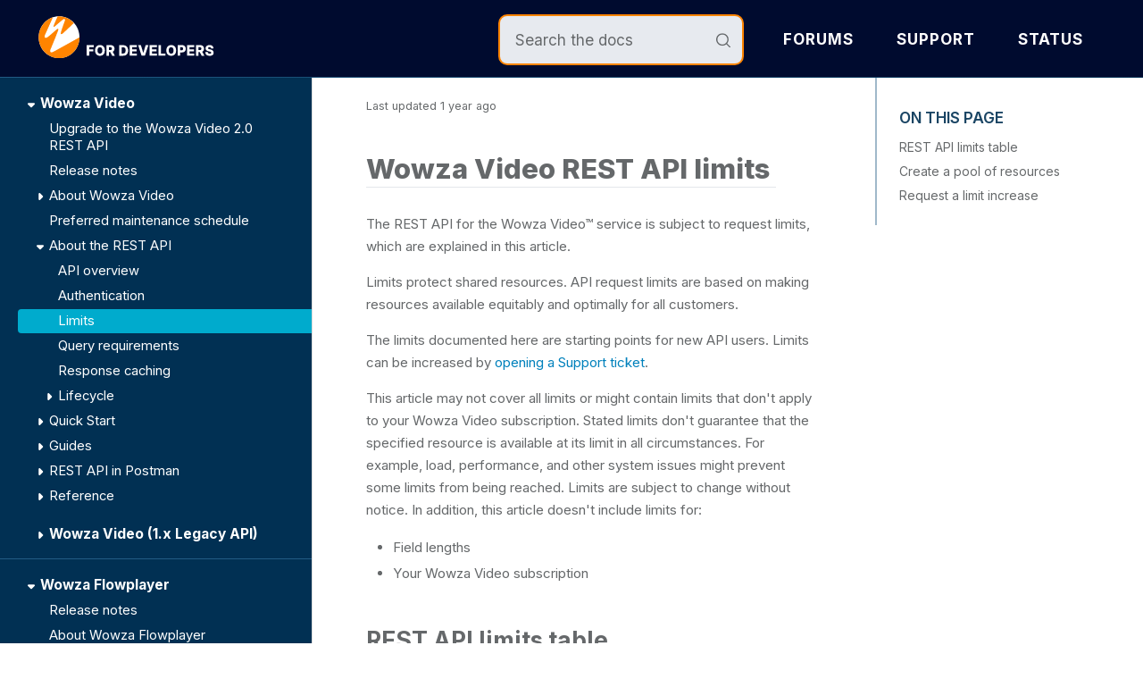

--- FILE ---
content_type: text/html; charset=utf-8
request_url: https://developer.wowza.com/docs/wowza-video/about-the-rest-api/limits/
body_size: 28359
content:
<!DOCTYPE html><html lang="en-US"><head><meta charSet="utf-8"/><meta http-equiv="x-ua-compatible" content="ie=edge"/><meta name="viewport" content="width=device-width, initial-scale=1, shrink-to-fit=no, viewport-fit=cover"/><script>window._onRedoclyRouteChange = function (cb) {
    window.__redoclyRouteChangeListenres = window.__redoclyRouteChangeListenres || [];
    window.__redoclyRouteChangeListenres.push(cb);
  }
  window._onRedoclyLoginResult = function(cb) {
    window.__redoclyLoginResultListenres =  window.__redoclyLoginResultListenres || [];
    window.__redoclyLoginResultListenres.push(cb);
  }</script><style data-href="/styles.c685760fb7a1d13763ed.css" data-identity="gatsby-global-css">.ps{-ms-overflow-style:none;overflow:hidden!important;overflow-anchor:none;touch-action:auto;-ms-touch-action:auto}.ps__rail-x{bottom:0;height:15px}.ps__rail-x,.ps__rail-y{display:none;opacity:0;position:absolute;transition:background-color .2s linear,opacity .2s linear;-webkit-transition:background-color .2s linear,opacity .2s linear}.ps__rail-y{right:0;width:15px}.ps--active-x>.ps__rail-x,.ps--active-y>.ps__rail-y{background-color:transparent;display:block}.ps--focus>.ps__rail-x,.ps--focus>.ps__rail-y,.ps--scrolling-x>.ps__rail-x,.ps--scrolling-y>.ps__rail-y,.ps:hover>.ps__rail-x,.ps:hover>.ps__rail-y{opacity:.6}.ps .ps__rail-x.ps--clicking,.ps .ps__rail-x:focus,.ps .ps__rail-x:hover,.ps .ps__rail-y.ps--clicking,.ps .ps__rail-y:focus,.ps .ps__rail-y:hover{background-color:#eee;opacity:.9}.ps__thumb-x{bottom:2px;height:6px;transition:background-color .2s linear,height .2s ease-in-out;-webkit-transition:background-color .2s linear,height .2s ease-in-out}.ps__thumb-x,.ps__thumb-y{background-color:#aaa;border-radius:6px;position:absolute}.ps__thumb-y{right:2px;transition:background-color .2s linear,width .2s ease-in-out;-webkit-transition:background-color .2s linear,width .2s ease-in-out;width:6px}.ps__rail-x.ps--clicking .ps__thumb-x,.ps__rail-x:focus>.ps__thumb-x,.ps__rail-x:hover>.ps__thumb-x{background-color:#999;height:11px}.ps__rail-y.ps--clicking .ps__thumb-y,.ps__rail-y:focus>.ps__thumb-y,.ps__rail-y:hover>.ps__thumb-y{background-color:#999;width:11px}@supports (-ms-overflow-style:none){.ps{overflow:auto!important}}@media (-ms-high-contrast:none),screen and (-ms-high-contrast:active){.ps{overflow:auto!important}}body{-webkit-font-smoothing:antialiased;-moz-osx-font-smoothing:grayscale;text-rendering:optimizeLegibility}::-webkit-scrollbar{height:10px;width:5px}::-webkit-scrollbar-track{background-color:#fff}::-webkit-scrollbar-thumb{border-radius:15px;box-shadow:inset 0 0 10px #1a4564}a{color:#0081bc;text-decoration:none}ol,p,td,ul{line-height:1.7}ol,ul{padding-bottom:10px}ol li,ul li{line-height:1.7!important;margin-bottom:0!important;margin-top:0!important}ul li{padding-bottom:2px;padding-top:2px}ol li{padding-bottom:5px;padding-top:5px}ol li ol,ul li ul{padding-bottom:10px;padding-top:10px}h1,h2{border-bottom:1px solid #e4e7eb;width:90%}h2{padding-bottom:5px}[aria-hidden=true]{display:none}i[class^=fa][aria-hidden=true],svg[aria-hidden=true]{display:inline}input[type=radio]{-webkit-appearance:none;appearance:none;background-color:#e6eef8;border:.15em solid #4782cb;border-radius:50%;color:#4782cb;display:inline-grid;height:1.35em;margin:0;place-content:center;width:1.35em}input[type=radio]:before{background-color:#4782cb;border-radius:50%;box-shadow:inset 1em 1em #4782cb;content:"";height:.65em;transform:scale(0);transition:transform .12s ease-in-out;width:.65em}input[type=radio]:checked:before{transform:scale(1)}input[type=radio]:focus{outline-offset:max(2px,.15em)}.copyright:before{background-image:url(/static/wowza-icon-white-9bb2ac41d70f7a981db25d6c74627aad.png);background-repeat:no-repeat;background-size:20px 20px;content:"";height:20px;position:absolute;transform:scale(1.5);width:150px}.footer-column-heading{border-right:1px solid #225b84;height:250px;padding-bottom:20px}ul[class*=Footer__FooterItems] ul:nth-child(3){border-right:0}ul[class*=Footer__FooterItems] li a{color:#fff;font-size:14px;font-weight:400}.footer-column-heading{color:#fff;font-size:16px;font-weight:800}.footer-link{color:#fff}.footer-link:hover{color:#ff8400}#navbar{background:#000b2f;border-bottom:1px solid;-o-border-image:linear-gradient(270deg,#013053,#225b84) 1;border-image:linear-gradient(270deg,#013053,#225b84) 1}#navbar a{color:#0081bc;font-size:1.1rem;font-weight:700;letter-spacing:1px}nav#navbar ul span ul a div:hover{color:#23baff}img[alt="Wowza for Developers logo"]{margin-bottom:0;padding:0}input#search{background-color:#e7eaef;border:2px solid;border-radius:10px;color:#65686a;font-size:1.1rem}span.sc-bHnlcS.sc-fatcLD{background-image:url("data:image/svg+xml;charset=utf-8,%3Csvg xmlns='http://www.w3.org/2000/svg' xml:space='preserve' viewBox='0 0 298.7 298.7'%3E%3Cpolygon fill='%2365686a' points='298.7 30.2 268.5 0 149.3 119.1 30.2 0 0 30.2 119.1 149.3 0 268.5 30.2 298.7 149.3 179.5 268.5 298.7 298.7 268.5 179.5 149.3'/%3E%3C/svg%3E")}input#search:placeholder-shown{border:2px solid;border-radius:10px;color:#ff8400}::placeholder{color:#65686a!important;font-family:Inter,sans-serif;font-size:1.1rem}nav#navbar ul li[data-cy=FORUMS] a{color:#fff;margin-left:20px}nav#navbar ul li[data-cy=STATUS] a,nav#navbar ul li[data-cy=SUPPORT] a{color:#fff}nav#navbar a.external-url:after{visibility:hidden}#jumbotron{background-image:url(https://www.wowza.com/wp-content/uploads/home-hero-bg-fallback.jpg);background-position:55% 45%;background-repeat:no-repeat;background-size:cover;padding-bottom:0}#jumbotron-headings-container{margin-top:100px}#jumbotron h1{background-color:hsla(0,0%,86%,.6);border-bottom:none;border-bottom-left-radius:20px;border-bottom-right-radius:20px;border-top-left-radius:20px;border-top-right-radius:20px;color:#013053;font-family:Inter,sans-serif;font-size:4rem;font-weight:900;margin:auto auto 80px;padding:20px;text-align:center;width:42%}#jumbotron-h2{background-color:#1a4564;border-bottom:none;color:#d9ecf5;font-size:1.65rem;font-weight:500;line-height:1.5;margin:auto;padding:15px;width:100%}#tile-container{background-color:#c0e1f0;border-radius:20px;justify-content:center;padding:30px 30px 0}#tile-container a{border-radius:20px;margin-left:5px;margin-right:5px}h3[data-cy="Wide-Wowza Flowplayer"],h3[data-cy="Wide-Wowza Streaming Engine"],h3[data-cy="Wide-Wowza Video"]{border-bottom:2px solid rgba(255,132,0,.7);color:#1a4564;font-family:Inter,sans-serif;font-size:1.25rem;margin-right:20px;margin-top:0;padding-bottom:10px;padding-top:20px}h3[data-cy*="Wide-Wowza Video"]+p,h3[data-cy="Wide-Wowza Flowplayer"]+span,h3[data-cy="Wide-Wowza Streaming Engine"]+p,h3[data-cy="Wide-Wowza Video"]+span{color:#65686a;font-family:Inter,sans-serif;font-size:1rem;font-weight:500;overflow:unset;padding-right:20px}.tile-subtext{font-size:.8rem}.fa-circle-info{padding-left:2px}aside{font-weight:400;top:0}aside>div{padding-bottom:50px}aside ol,aside ul{line-height:1.35}div[data-cy^=sidebar-item]{padding-right:60px}aside>div:first-child{padding-top:0}div[data-cy="sidebar-item-Wowza Flowplayer"],div[data-cy="sidebar-item-Wowza Video (1.x Legacy API)"],div[data-cy="sidebar-item-Wowza Video"],span.sc-pKqro{font-size:1rem;font-weight:700;margin-top:15px}i.sc-djTQaJ{visibility:hidden}div[data-cy="sidebar-item-<docs/index.md>"]{display:none}i[direction=down],i[direction=right]{background-image:url([data-uri]);background-size:30px 13px}div[data-cy="sidebar-item-Android SDK"] span:first-child,div[data-cy="sidebar-item-Apple SDK"] span:first-child,div[data-cy="sidebar-item-React Native SDK"] span:first-child,div[data-cy="sidebar-item-Smart TV SDKs"] span:first-child{font-weight:300;padding-left:8px}div[data-cy="sidebar-item-Android SDK"],div[data-cy="sidebar-item-Apple SDK"],div[data-cy="sidebar-item-React Native SDK"],div[data-cy="sidebar-item-Smart TV SDKs"]{padding-bottom:5px;padding-top:5px}.sc-gFnajm{color:#fff!important;padding-bottom:20px!important}.sc-eONNys{margin-bottom:0!important}.sc-eONNys svg{display:none}.sc-eONNys:before{content:url([data-uri]);padding-right:5px;position:fixed;vertical-align:middle;width:7%}.sc-btwKTd .sc-gAjuZT .sc-dBFDNq{margin-left:20px}.sc-btwKTd button{font-size:1rem;padding-left:35px}div[data-cy="sidebar-item-Developer demos"]+span{margin-top:20px}div[data-cy="sidebar-item-Migration guides"]~span,div[data-cy="sidebar-item-tvOS features"]~span{margin-left:5px;margin-top:20px}div[data-cy="sidebar-item-Android (deprecated)"]+ul a,div[data-cy="sidebar-item-Get started"]+ul a,div[data-cy="sidebar-item-Migration guides"]+ul a,div[data-cy="sidebar-item-Supported features"]+ul a,div[data-cy="sidebar-item-iOS (deprecated)"]+ul a,div[data-cy="sidebar-item-iOS features"]+ul a,div[data-cy="sidebar-item-tvOS (deprecated)"]+ul a,div[data-cy="sidebar-item-tvOS features"]+ul a{padding-left:15px}.react-select__menu{color:#333}div.sc-jhlPcU{color:#1a4564;font-size:1.1rem;padding-top:35px}a.sc-cDsqlO,div.sc-jhlPcU{font-family:Inter,sans-serif}a.sc-cDsqlO{color:#65686a;font-size:.9rem;line-height:1.25;padding-bottom:5px;padding-right:25px;padding-top:5px}div.sc-ZbTNT{border-left:2px solid rgba(34,91,132,.431);height:auto;padding-left:10px;position:sticky;top:5rem}img[data-class=image-border]{border:1px solid #ccc}td span.gatsby-resp-image-background-image{display:inline!important}td span.gatsby-resp-image-wrapper img.gatsby-resp-image-image{position:relative!important}#react-native-sdk-lifecycle-events-table table thead tr th:first-child{width:300px}#react-native-sdk-value-based-props-table table thead tr th:first-child{width:325px}#react-native-sdk-flowplayer-ref-table table thead tr th:first-child,#react-native-sdk-react-context-table table thead tr th:first-child{width:375px}#react-native-sdk-ad-events-table table thead tr th:first-child,#react-native-sdk-error-events-table table thead tr th:first-child{width:420px}.admonition-content{color:#65686a;font-size:.9rem;font-weight:400}.admonition-content ul{padding-left:2em}.admonition-content ul li{padding-right:25px}div.admonition.admonition-attention{margin:20px 0}.admonition.admonition-attention+h5{color:#65686a;font-size:1rem}div.admonition.admonition-attention:before,div.admonition.admonition-danger:before,div.admonition.admonition-success:before,div.admonition.admonition-warning:before{top:35px}div.admonition.admonition-attention{border-left:3px solid;border-color:#4782cb;border-radius:0}div.admonition.admonition-warning{border-left:3px solid;border-color:#d4ad03;border-radius:0}div.admonition.admonition-success{background-color:#cdf0d0;border-left:3px solid;border-color:#67ae6e;border-radius:0}div.admonition.admonition-danger{border-left:3px solid;border-color:#e53935;border-radius:0}div.admonition.admonition-attention h5{color:#4782cb}div.admonition.admonition-warning h5{color:#b99802}div.admonition.admonition-success h5{color:#67ae6e}div.admonition.admonition-danger h5{color:#e53935}.version{background-color:rgba(255,132,0,.9);border-radius:.375rem;color:#fff;font-weight:700;padding-bottom:.225rem;padding-right:.425rem;padding-top:.225rem}.current-version-pill p span.android-sdk-version.version:before,.current-version-pill p span.apple-sdk-version.version:before,.current-version-pill p span.wowza-flowplayer-version.version:before,.current-version-pill span.react-native-sdk-version.version:before{background-color:#65686a;border-radius:.375rem 0 0 .375rem;color:#fff;content:"Current version: ";font-weight:700;margin-right:7px;padding-bottom:.225rem;padding-left:.3rem;padding-top:.225rem}.full-version-text .android-sdk-version.version,.full-version-text .apple-sdk-version.version,.full-version-text .react-native-sdk-version.version,.full-version-text .wowza-flowplayer-version.version{background-color:#fff;color:#65686a}.full-version-text .apple-sdk-version.version:before,.full-version-text .react-native-sdk-version.version:before{background-color:#fff;color:#65686a;content:"Wowza Flowplayer Apple SDK ";display:inline;padding-left:0}.full-version-text .android-sdk-version.version:before,.full-version-text .react-native-sdk-version.version:before{background-color:#fff;color:#65686a;content:"Wowza Flowplayer Android SDK ";display:inline;padding-left:0}.full-version-text .react-native-sdk-version.version:before{background-color:#fff;color:#65686a;content:"Wowza Flowplayer React Native SDK ";display:inline;padding-left:0}.full-version-text .wowza-flowplayer-version.version:before{background-color:#fff;color:#65686a;content:"Wowza Flowplayer ";display:inline;padding-left:0}.endpoint-link code.language-text,a.endpoint-link code.language-text{background-color:#fff;border:none;color:#0081bc!important;font-family:Courier,monospace;font-size:1rem;font-weight:500;padding:0}.endpoint-link code.language-text:hover{color:#23baff!important}.sc-fuTSoq{margin:0 60px!important}div.redoc-wrap{margin-left:40px;padding-top:20px}div.redoc-wrap code{color:#aa5b06}div.redoc-wrap .hTQUGm{color:#aa5b06;font-size:13px}article h2{font-size:1.7rem!important}article h3{font-size:1.4rem!important;font-weight:700}article h4{font-size:1.2rem!important}article h5{font-size:1rem!important}article h6{font-size:.8rem!important}article tbody tr td code.language-text{overflow-wrap:normal}article strong{font-weight:700!important}code[class=language-text]{color:#aa5b06!important}.gatsby-highlight .token.boolean,code[class*=language-] .token.boolean,pre[class*=language-] .token.boolean{color:#a0fbaa!important}#listen-for-events-apple-sdk h3:nth-child(42):after,#listen-for-events-apple-sdk h3:nth-child(66):after,#manage-media-playback-apple-sdk h2:nth-child(18):after,#set-up-the-player-apple-sdk h3:nth-child(4):after,#subtitles-apple-sdk-ios h2:nth-child(10):after,aside a[href="#enable-the-subtitles-plugin"]:after,aside a[href="#flowplayerviewapi"]:after,aside a[href="#flowplayerviewdelegate"]:after,aside a[href="#ios-projects"]:after,aside a[href="#player-view-notifications"]:after{background-color:#ff8400;border-radius:.375rem;color:#fff;content:"iOS";font-size:1em;margin-left:5px;padding:.125rem .375rem}#manage-media-playback-apple-sdk h2:nth-child(26):after,#set-up-the-player-apple-sdk h3:nth-child(14):after,aside a[href="#flowplayermanagerapi"]:after,aside a[href="#tvos-projects"]:after{background-color:#ff8400;border-radius:.375rem;color:#fff;content:"tvOS";font-size:1em;margin-left:5px;padding:.125rem .375rem}#about-the-android-sdk h2:nth-child(8):after{content:url([data-uri]);display:inline-block;padding-left:7px;vertical-align:middle;width:25px}.code-wrapper{margin:20px 0}ol code.language-text,p code.language-text,td code.language-text,ul code.language-text{color:#aa5b06}.code-wrapper .gatsby-highlight .token.comment,code[class*=language-] .token.comment,pre[class*=language-] .token.comment{color:#49ab65}.gatsby-highlight .token.boolean,code[class*=language-] .token.boolean,pre[class*=language-] .token.boolean{color:#a0fbaa}#component-registry-cdn-snippet-html .code-wrapper{margin-bottom:0;margin-left:30px;margin-top:0}#component-registry-cdn-snippet-js .code-wrapper{margin-left:30px;margin-top:0}.snippets-tabs-contents .code-wrapper{margin:0}.code-snippets-tabs .tab-content.active{margin-top:0!important}.code-snippets-tabs{margin-top:40px!important}.tab-header{font-size:1.1em;font-weight:600;padding-bottom:5px!important;padding-left:20px!important;padding-right:20px!important}.tab-header.active{background-color:#323f4b;border-top-left-radius:5px;border-top-right-radius:5px;color:#fff!important;font-size:1.1em;margin-top:0}.snippets-tabs-contents .tab-content.active .code-wrapper .gatsby-highlight pre[class*=language-],pre[class*=language-]{border-top-left-radius:0}.code-snippets-tabs .snippets-tabs-headers span.tab-header[data-snippet-id=empty-tab]{display:none}#flowplayer-release-radios{background-color:#e6eef8;border-left:3px solid;border-color:#4782cb;line-height:2;padding:20px}#about-the-android-sdk img{padding-top:25px}#about-the-android-sdk span.gatsby-resp-image-background-image{margin-bottom:25px}#about-the-android-sdk .gatsby-img-attributes{display:block!important}.fa-solid.fa-circle-check{color:#3fa349}.fa-solid.fa-circle-xmark{color:#b14242}#multi-player-img{width:100%}a[data-cy=next-to] button{line-height:1.2rem;margin-bottom:25px}.react-tabs .react-tabs__tab--selected{border-color:#fff;border-bottom:4px solid #4782cb;color:#4782cb;font-weight:700}.react-tabs .react-tabs__tab-list{border-bottom:0}.react-tabs .react-tabs__tab:focus{border-color:#fff;border-bottom:4px solid #4782cb;box-shadow:0 0 0 #fff}.react-tabs .react-tabs__tab{position:inherit}.react-tabs img{padding-top:20px}.react-tabs li code,.react-tabs p code{color:#aa5b06}.react-tabs pre{border-top-left-radius:4px}video.mobile{-webkit-clip-path:inset(.4% 0 0 .57% round 27px);clip-path:inset(.4% 0 0 .57% round 27px);margin-bottom:25px;margin-top:25px}#page-not-found-text{display:flex}#page-not-found-text:before{content:url(/static/404-tv-600x600-f02ea5e195fbca19accae852ef6d2e6a.png);transform:scale(.85)}#page-not-found>span>img.gatsby-resp-image-image{position:relative!important;vertical-align:text-top!important}#page-not-found>span>span.gatsby-resp-background-image{background-image:none!important;display:none!important;padding-bottom:0!important;position:absolute!important}.sc-cMRZhK section:first-child{margin:auto!important}@media only screen and (max-width:1200px){span.sc-fEiIrt{background-image:url("data:image/svg+xml;charset=utf-8,%3Csvg xmlns='http://www.w3.org/2000/svg' xml:space='preserve' viewBox='0 0 396.7 396.7'%3E%3Cpath fill='%23fff' d='M17 87.8h362.7c9.4 0 17-7.6 17-17s-7.6-17-17-17H17c-9.3 0-17 7.7-17 17 0 9.4 7.7 17 17 17zm0 127.5h362.7c9.4 0 17-7.6 17-17s-7.6-17-17-17H17c-9.3 0-17 7.7-17 17s7.7 17 17 17zm0 127.5h362.7c9.4 0 17-7.6 17-17s-7.6-17-17-17H17c-9.3 0-17 7.7-17 17s7.7 17 17 17z'/%3E%3C/svg%3E")}.sc-ciQpPG{background:#000b2f!important}#navbar li a{color:#fff}#jumbotron h1{font-size:2.5em;width:90%}img.sc-bcSKrn.sc-iZzKWI{margin-left:1.2rem;margin-top:1.18rem}.sc-eONNys:before{width:2%}}@media only screen and (max-width:967px){#tile-container,ul[class*=Footer__FooterItems]{display:block}div[class*=Footer__FooterWrapper] ul{border-right:0!important;height:unset!important;line-height:1.35!important}.copyright{line-height:1.35;padding-left:50px;padding-right:20px}}@media screen and (min-width:968px){#tile-container{width:90%}}@media screen and (max-width:1446px){#multi-player-container{display:block!important}#multi-player-intro{padding-right:0!important}}.CodeMirror{color:#000;direction:ltr;font-family:monospace;height:300px}.CodeMirror-lines{padding:4px 0}.CodeMirror pre.CodeMirror-line,.CodeMirror pre.CodeMirror-line-like{padding:0 4px}.CodeMirror-gutter-filler,.CodeMirror-scrollbar-filler{background-color:#fff}.CodeMirror-gutters{background-color:#f7f7f7;border-right:1px solid #ddd;white-space:nowrap}.CodeMirror-linenumber{color:#999;min-width:20px;padding:0 3px 0 5px;text-align:right;white-space:nowrap}.CodeMirror-guttermarker{color:#000}.CodeMirror-guttermarker-subtle{color:#999}.CodeMirror-cursor{border-left:1px solid #000;border-right:none;width:0}.CodeMirror div.CodeMirror-secondarycursor{border-left:1px solid silver}.cm-fat-cursor .CodeMirror-cursor{background:#7e7;border:0!important;width:auto}.cm-fat-cursor div.CodeMirror-cursors{z-index:1}.cm-fat-cursor .CodeMirror-line::selection,.cm-fat-cursor .CodeMirror-line>span::selection,.cm-fat-cursor .CodeMirror-line>span>span::selection{background:transparent}.cm-fat-cursor .CodeMirror-line::-moz-selection,.cm-fat-cursor .CodeMirror-line>span::-moz-selection,.cm-fat-cursor .CodeMirror-line>span>span::-moz-selection{background:transparent}.cm-fat-cursor{caret-color:transparent}@keyframes blink{50%{background-color:transparent}}.cm-tab{display:inline-block;text-decoration:inherit}.CodeMirror-rulers{bottom:0;left:0;overflow:hidden;position:absolute;right:0;top:-50px}.CodeMirror-ruler{border-left:1px solid #ccc;bottom:0;position:absolute;top:0}.cm-s-default .cm-header{color:blue}.cm-s-default .cm-quote{color:#090}.cm-negative{color:#d44}.cm-positive{color:#292}.cm-header,.cm-strong{font-weight:700}.cm-em{font-style:italic}.cm-link{text-decoration:underline}.cm-strikethrough{text-decoration:line-through}.cm-s-default .cm-keyword{color:#708}.cm-s-default .cm-atom{color:#219}.cm-s-default .cm-number{color:#164}.cm-s-default .cm-def{color:#00f}.cm-s-default .cm-variable-2{color:#05a}.cm-s-default .cm-type,.cm-s-default .cm-variable-3{color:#085}.cm-s-default .cm-comment{color:#a50}.cm-s-default .cm-string{color:#a11}.cm-s-default .cm-string-2{color:#f50}.cm-s-default .cm-meta,.cm-s-default .cm-qualifier{color:#555}.cm-s-default .cm-builtin{color:#30a}.cm-s-default .cm-bracket{color:#997}.cm-s-default .cm-tag{color:#170}.cm-s-default .cm-attribute{color:#00c}.cm-s-default .cm-hr{color:#999}.cm-s-default .cm-link{color:#00c}.cm-invalidchar,.cm-s-default .cm-error{color:red}.CodeMirror-composing{border-bottom:2px solid}div.CodeMirror span.CodeMirror-matchingbracket{color:#0b0}div.CodeMirror span.CodeMirror-nonmatchingbracket{color:#a22}.CodeMirror-matchingtag{background:rgba(255,150,0,.3)}.CodeMirror-activeline-background{background:#e8f2ff}.CodeMirror{background:#fff;overflow:hidden;position:relative}.CodeMirror-scroll{height:100%;margin-bottom:-50px;margin-right:-50px;outline:none;overflow:scroll!important;padding-bottom:50px;position:relative;z-index:0}.CodeMirror-sizer{border-right:50px solid transparent;position:relative}.CodeMirror-gutter-filler,.CodeMirror-hscrollbar,.CodeMirror-scrollbar-filler,.CodeMirror-vscrollbar{display:none;outline:none;position:absolute;z-index:6}.CodeMirror-vscrollbar{overflow-x:hidden;overflow-y:scroll;right:0;top:0}.CodeMirror-hscrollbar{bottom:0;left:0;overflow-x:scroll;overflow-y:hidden}.CodeMirror-scrollbar-filler{bottom:0;right:0}.CodeMirror-gutter-filler{bottom:0;left:0}.CodeMirror-gutters{left:0;min-height:100%;position:absolute;top:0;z-index:3}.CodeMirror-gutter{display:inline-block;height:100%;margin-bottom:-50px;vertical-align:top;white-space:normal}.CodeMirror-gutter-wrapper{background:none!important;border:none!important;position:absolute;z-index:4}.CodeMirror-gutter-background{bottom:0;position:absolute;top:0;z-index:4}.CodeMirror-gutter-elt{cursor:default;position:absolute;z-index:4}.CodeMirror-gutter-wrapper ::selection{background-color:transparent}.CodeMirror-gutter-wrapper ::-moz-selection{background-color:transparent}.CodeMirror-lines{cursor:text;min-height:1px}.CodeMirror pre.CodeMirror-line,.CodeMirror pre.CodeMirror-line-like{word-wrap:normal;-webkit-tap-highlight-color:transparent;background:transparent;border-radius:0;border-width:0;color:inherit;font-family:inherit;font-size:inherit;font-variant-ligatures:contextual;line-height:inherit;margin:0;overflow:visible;position:relative;white-space:pre;z-index:2}.CodeMirror-wrap pre.CodeMirror-line,.CodeMirror-wrap pre.CodeMirror-line-like{word-wrap:break-word;white-space:pre-wrap;word-break:normal}.CodeMirror-linebackground{bottom:0;left:0;position:absolute;right:0;top:0;z-index:0}.CodeMirror-linewidget{padding:.1px;position:relative;z-index:2}.CodeMirror-rtl pre{direction:rtl}.CodeMirror-code{outline:none}.CodeMirror-gutter,.CodeMirror-gutters,.CodeMirror-linenumber,.CodeMirror-scroll,.CodeMirror-sizer{box-sizing:content-box}.CodeMirror-measure{height:0;overflow:hidden;position:absolute;visibility:hidden;width:100%}.CodeMirror-cursor{pointer-events:none;position:absolute}.CodeMirror-measure pre{position:static}div.CodeMirror-cursors{position:relative;visibility:hidden;z-index:3}.CodeMirror-focused div.CodeMirror-cursors,div.CodeMirror-dragcursors{visibility:visible}.CodeMirror-selected{background:#d9d9d9}.CodeMirror-focused .CodeMirror-selected{background:#d7d4f0}.CodeMirror-crosshair{cursor:crosshair}.CodeMirror-line::selection,.CodeMirror-line>span::selection,.CodeMirror-line>span>span::selection{background:#d7d4f0}.CodeMirror-line::-moz-selection,.CodeMirror-line>span::-moz-selection,.CodeMirror-line>span>span::-moz-selection{background:#d7d4f0}.cm-searching{background-color:#ffa;background-color:rgba(255,255,0,.4)}.cm-force-border{padding-right:.1px}@media print{.CodeMirror div.CodeMirror-cursors{visibility:hidden}}.cm-tab-wrap-hack:after{content:""}span.CodeMirror-selectedtext{background:none}.cm-s-material.CodeMirror{background-color:#263238;color:#eff}.cm-s-material .CodeMirror-gutters{background:#263238;border:none;color:#546e7a}.cm-s-material .CodeMirror-guttermarker,.cm-s-material .CodeMirror-guttermarker-subtle,.cm-s-material .CodeMirror-linenumber{color:#546e7a}.cm-s-material .CodeMirror-cursor{border-left:1px solid #fc0}.cm-s-material .cm-animate-fat-cursor,.cm-s-material.cm-fat-cursor .CodeMirror-cursor{background-color:#5d6d5c80!important}.cm-s-material div.CodeMirror-selected,.cm-s-material.CodeMirror-focused div.CodeMirror-selected{background:rgba(128,203,196,.2)}.cm-s-material .CodeMirror-line::selection,.cm-s-material .CodeMirror-line>span::selection,.cm-s-material .CodeMirror-line>span>span::selection{background:rgba(128,203,196,.2)}.cm-s-material .CodeMirror-line::-moz-selection,.cm-s-material .CodeMirror-line>span::-moz-selection,.cm-s-material .CodeMirror-line>span>span::-moz-selection{background:rgba(128,203,196,.2)}.cm-s-material .CodeMirror-activeline-background{background:rgba(0,0,0,.5)}.cm-s-material .cm-keyword{color:#c792ea}.cm-s-material .cm-operator{color:#89ddff}.cm-s-material .cm-variable-2{color:#eff}.cm-s-material .cm-type,.cm-s-material .cm-variable-3{color:#f07178}.cm-s-material .cm-builtin{color:#ffcb6b}.cm-s-material .cm-atom{color:#f78c6c}.cm-s-material .cm-number{color:#ff5370}.cm-s-material .cm-def{color:#82aaff}.cm-s-material .cm-string{color:#c3e88d}.cm-s-material .cm-string-2{color:#f07178}.cm-s-material .cm-comment{color:#546e7a}.cm-s-material .cm-variable{color:#f07178}.cm-s-material .cm-tag{color:#ff5370}.cm-s-material .cm-meta{color:#ffcb6b}.cm-s-material .cm-attribute,.cm-s-material .cm-property{color:#c792ea}.cm-s-material .cm-qualifier,.cm-s-material .cm-type,.cm-s-material .cm-variable-3{color:#decb6b}.cm-s-material .cm-error{background-color:#ff5370;color:#fff}.cm-s-material .CodeMirror-matchingbracket{color:#fff!important;text-decoration:underline}.CodeMirror-lint-markers{width:16px}.CodeMirror-lint-tooltip{background-color:#ffd;border:1px solid #000;border-radius:4px 4px 4px 4px;color:#000;font-family:monospace;font-size:10pt;max-width:600px;opacity:0;overflow:hidden;padding:2px 5px;position:fixed;transition:opacity .4s;-moz-transition:opacity .4s;-webkit-transition:opacity .4s;-o-transition:opacity .4s;-ms-transition:opacity .4s;white-space:pre;white-space:pre-wrap;z-index:100}.CodeMirror-lint-mark{background-position:0 100%;background-repeat:repeat-x}.CodeMirror-lint-mark-warning{background-image:url("[data-uri]")}.CodeMirror-lint-mark-error{background-image:url("[data-uri]")}.CodeMirror-lint-marker{background-position:50%;background-repeat:no-repeat;cursor:pointer;display:inline-block;height:16px;position:relative;vertical-align:middle;width:16px}.CodeMirror-lint-message{background-position:0 0;background-repeat:no-repeat;padding-left:18px}.CodeMirror-lint-marker-warning,.CodeMirror-lint-message-warning{background-image:url("[data-uri]")}.CodeMirror-lint-marker-error,.CodeMirror-lint-message-error{background-image:url("[data-uri]")}.CodeMirror-lint-marker-multiple{background-image:url("[data-uri]");background-position:100% 100%;background-repeat:no-repeat;height:100%;width:100%}.CodeMirror-lint-line-error{background-color:rgba(183,76,81,.08)}.CodeMirror-lint-line-warning{background-color:rgba(255,211,0,.1)}.CodeMirror-hints{background:#fff;border:1px solid silver;border-radius:3px;box-shadow:2px 3px 5px rgba(0,0,0,.2);box-sizing:border-box;font-family:monospace;font-size:90%;list-style:none;margin:0;max-height:20em;overflow:hidden;overflow-y:auto;padding:2px;position:absolute;z-index:10}.CodeMirror-hint{border-radius:2px;color:#000;cursor:pointer;margin:0;padding:0 4px;white-space:pre}li.CodeMirror-hint-active{background:#08f;color:#fff}.modal{align-items:center;background-color:rgba(0,0,0,.678);display:flex;height:100%;justify-content:center;left:0;position:fixed;top:0;width:100%;z-index:250}.modal-content{background-color:#fff;max-height:80%;max-width:80%;overflow:auto;padding:50px;position:relative}.close-button{color:#000;cursor:pointer;font-size:24px;position:absolute;right:15px;top:10px}.react-tabs{-webkit-tap-highlight-color:transparent}.react-tabs__tab-list{border-bottom:1px solid #aaa;margin:0 0 10px;padding:0}.react-tabs__tab{border:1px solid transparent;border-bottom:none;bottom:-1px;cursor:pointer;display:inline-block;list-style:none;padding:6px 12px;position:relative}.react-tabs__tab--selected{background:#fff;border-color:#aaa;border-radius:5px 5px 0 0;color:#000}.react-tabs__tab--disabled{color:GrayText;cursor:default}.react-tabs__tab:focus{border-color:#0188fe;box-shadow:0 0 5px #0188fe;outline:none}.react-tabs__tab:focus:after{background:#fff;bottom:-5px;content:"";height:5px;left:-4px;position:absolute;right:-4px}.react-tabs__tab-panel{display:none}.react-tabs__tab-panel--selected{display:block}.tippy-box[data-animation=fade][data-state=hidden]{opacity:0}[data-tippy-root]{max-width:calc(100vw - 10px)}.tippy-box{background-color:#333;border-radius:4px;color:#fff;font-size:14px;line-height:1.4;outline:0;position:relative;transition-property:transform,visibility,opacity;white-space:normal}.tippy-box[data-placement^=top]>.tippy-arrow{bottom:0}.tippy-box[data-placement^=top]>.tippy-arrow:before{border-top-color:initial;border-width:8px 8px 0;bottom:-7px;left:0;transform-origin:center top}.tippy-box[data-placement^=bottom]>.tippy-arrow{top:0}.tippy-box[data-placement^=bottom]>.tippy-arrow:before{border-bottom-color:initial;border-width:0 8px 8px;left:0;top:-7px;transform-origin:center bottom}.tippy-box[data-placement^=left]>.tippy-arrow{right:0}.tippy-box[data-placement^=left]>.tippy-arrow:before{border-left-color:initial;border-width:8px 0 8px 8px;right:-7px;transform-origin:center left}.tippy-box[data-placement^=right]>.tippy-arrow{left:0}.tippy-box[data-placement^=right]>.tippy-arrow:before{border-right-color:initial;border-width:8px 8px 8px 0;left:-7px;transform-origin:center right}.tippy-box[data-inertia][data-state=visible]{transition-timing-function:cubic-bezier(.54,1.5,.38,1.11)}.tippy-arrow{color:#333;height:16px;width:16px}.tippy-arrow:before{border-color:transparent;border-style:solid;content:"";position:absolute}.tippy-content{padding:5px 9px;position:relative;z-index:1}</style><meta name="generator" content="Gatsby 3.10.2"/><title data-react-helmet="true">The REST API limits in Wowza Video</title><link data-react-helmet="true" href="https://unpkg.com/tippy.js@6/themes/material.css" rel="stylesheet"/><link data-react-helmet="true" href="https://fonts.googleapis.com/css2?family=Inter:wght@100..900&amp;display=swap" rel="stylesheet"/><meta data-react-helmet="true" name="title" content="The REST API limits in Wowza Video"/><meta data-react-helmet="true" name="description" content="Learn about request limits of the Wowza Video REST API reference."/><meta data-react-helmet="true" name="keywords" content="wowza video developer portal, api reference docs"/><meta data-react-helmet="true" property="og:type" content="website"/><meta data-react-helmet="true" property="og:title" content="The REST API limits in Wowza Video"/><meta data-react-helmet="true" property="og:description" content="Learn about request limits of the Wowza Video REST API reference."/><meta data-react-helmet="true" property="og:site_name" content="Wowza Developer Portal"/><meta data-react-helmet="true" property="og:image" content="https://developer.wowza.comhttps://www.wowza.com/wp-content/uploads/Graphics-Social-Profile-Images-Docs-Resources-1024x512-1.jpg"/><meta data-react-helmet="true" name="twitter:title" content="The REST API limits in Wowza Video"/><meta data-react-helmet="true" name="twitter:description" content="Learn about request limits of the Wowza Video REST API reference."/><meta data-react-helmet="true" name="twitter:card" content="summary_large_image"/><meta data-react-helmet="true" property="twitter:image" content="https://developer.wowza.comhttps://www.wowza.com/wp-content/uploads/Graphics-Social-Profile-Images-Docs-Resources-1024x512-1.jpg"/><script data-react-helmet="true" src="https://kit.fontawesome.com/ceabca6e2b.js"></script><style type="text/css">
    .anchor.before {
      position: absolute;
      top: 0;
      left: 0;
      transform: translateX(-100%);
      padding-right: 4px;
    }
    .anchor.after {
      display: inline-block;
      padding-left: 4px;
    }
    h1 .anchor svg,
    h2 .anchor svg,
    h3 .anchor svg,
    h4 .anchor svg,
    h5 .anchor svg,
    h6 .anchor svg {
      visibility: hidden;
    }
    h1:hover .anchor svg,
    h2:hover .anchor svg,
    h3:hover .anchor svg,
    h4:hover .anchor svg,
    h5:hover .anchor svg,
    h6:hover .anchor svg,
    h1 .anchor:focus svg,
    h2 .anchor:focus svg,
    h3 .anchor:focus svg,
    h4 .anchor:focus svg,
    h5 .anchor:focus svg,
    h6 .anchor:focus svg {
      visibility: visible;
    }
    .hidden-anchor { 
      position: absolute;
      top: 0px;
    }
  </style><style data-styled="" data-styled-version="5.3.11">.dvdhqG{min-height:100vh;display:-webkit-box;display:-webkit-flex;display:-ms-flexbox;display:flex;-webkit-flex-direction:column;-ms-flex-direction:column;flex-direction:column;font-family:Inter,sans-serif;}/*!sc*/
data-styled.g1[id="LayoutWrapper-sc-1s9fetx-0"]{content:"dvdhqG,"}/*!sc*/
.dDIbYR{-webkit-text-decoration:none;text-decoration:none;text-align:center;width:auto;outline:none;border:none;background-color:#E4E7EB;color:#3E4C59;border-radius:4px;font-weight:600;font-size:14px;padding:2px 20px;cursor:pointer;-webkit-transition:background-color 0.25s ease,border-color 0.25s ease,box-shadow 0.25s ease;transition:background-color 0.25s ease,border-color 0.25s ease,box-shadow 0.25s ease;line-height:1;font-family:inherit;box-shadow:none;background-color:#E4E7EB;color:#3E4C59;font-size:14px;padding:8px 20px;min-width:120px;}/*!sc*/
.dDIbYR:hover{background-color:#d5dae0;box-shadow:0px 0px 12px 0px rgba(0,0,0,0.1);}/*!sc*/
.dDIbYR:active{background-color:#c7cdd5;box-shadow:0px 0px 12px 0px rgba(0,0,0,0.1);}/*!sc*/
.dDIbYR:hover{background-color:#d5dae0;}/*!sc*/
.dDIbYR:active{background-color:#c7cdd5;}/*!sc*/
.sc-aXZVg + .sc-aXZVg{margin-left:0.85em;}/*!sc*/
data-styled.g2[id="sc-aXZVg"]{content:"dDIbYR,"}/*!sc*/
.evYNZG{font-size:14px;margin-left:auto;}/*!sc*/
data-styled.g212[id="sc-gRtvSG"]{content:"evYNZG,"}/*!sc*/
.gcyxUt.external-url{position:relative;}/*!sc*/
.gcyxUt.external-url:after{content:'';display:inline-block;position:absolute;-webkit-mask-image:url([data-uri]);-webkit-mask-image:url([data-uri]);mask-image:url([data-uri]);--webkit-mask-repeat:no-repeat;-webkit-mask-repeat:no-repeat;mask-repeat:no-repeat;background-color:#65686A); width:10px; height:10px; background-repeat:no-repeat; top:50%; right:-15px; transform:translateY(-50%);;}/*!sc*/
data-styled.g236[id="sc-lmUcrn"]{content:"gcyxUt,"}/*!sc*/
.jLZhbw{position:relative;vertical-align:middle;}/*!sc*/
@media print{.jLZhbw{display:none;}}/*!sc*/
data-styled.g237[id="sc-iowXnY"]{content:"jLZhbw,"}/*!sc*/
.iJRnBJ{position:absolute;display:none;top:calc(100% + 20px);right:0;z-index:100;width:550px;max-width:90vw;max-height:400px;overflow:auto;padding:0;margin:0;box-shadow:0 16px 24px 2px rgba(0,0,0,0.14),0 6px 30px 5px rgba(0,0,0,0.12), 0 8px 10px -5px rgba(0,0,0,0.4);background:#fff;list-style:none;border-radius:4px;}/*!sc*/
@media only screen and (max-width:1200px){.iJRnBJ{top:100%;width:90%;max-width:90%;left:5%;margin-bottom:16px;padding:8px 0;}}/*!sc*/
data-styled.g238[id="sc-fscmHZ"]{content:"iJRnBJ,"}/*!sc*/
.hNWXzy{display:-webkit-inline-box;display:-webkit-inline-flex;display:-ms-inline-flexbox;display:inline-flex;-webkit-box-pack:end;-webkit-justify-content:flex-end;-ms-flex-pack:end;justify-content:flex-end;-webkit-align-items:center;-webkit-box-align:center;-ms-flex-align:center;align-items:center;-webkit-flex:1;-ms-flex:1;flex:1;height:2em;line-height:2em;margin-left:5px;}/*!sc*/
@media only screen and (max-width:1200px){.hNWXzy{padding:0;-webkit-flex:0 1 auto;-ms-flex:0 1 auto;flex:0 1 auto;width:90%;margin:32px auto;line-height:1.2;font-size:1rem;position:relative;display:block;height:auto;}}/*!sc*/
data-styled.g243[id="sc-eBwKMn"]{content:"hNWXzy,"}/*!sc*/
.kUlXCC{position:absolute;cursor:pointer;width:1em;height:1em;right:1em;-webkit-transform:translateY(-50%);-ms-transform:translateY(-50%);transform:translateY(-50%);top:50%;background-size:contain;background-repeat:no-repeat;}/*!sc*/
@media only screen and (max-width:1200px){.kUlXCC{width:1.2em;height:1.2em;}}/*!sc*/
data-styled.g244[id="sc-bHnlcS"]{content:"kUlXCC,"}/*!sc*/
.cjlEQn{max-width:275px;display:inline-block;border-radius:4px;-webkit-flex:1 1 auto;-ms-flex:1 1 auto;flex:1 1 auto;padding:1em 2.5em 1em 1em;border:none;background-color:rgba(255,255,255,0.1);box-sizing:border-box;outline:none;color:#fff;font-size:16px;font-family:Inter,sans-serif;}/*!sc*/
@media only screen and (max-width:1200px){.cjlEQn{display:inline-block;width:100%;max-width:100%;margin:0 auto;padding-right:2.6em;}}/*!sc*/
.cjlEQn::-webkit-input-placeholder{color:#fff;font-weight:400;}/*!sc*/
.cjlEQn::-moz-placeholder{color:#fff;font-weight:400;}/*!sc*/
.cjlEQn:-ms-input-placeholder{color:#fff;font-weight:400;}/*!sc*/
.cjlEQn::placeholder{color:#fff;font-weight:400;}/*!sc*/
data-styled.g245[id="sc-cKXybt"]{content:"cjlEQn,"}/*!sc*/
.kSAaNb{background-image:url('data:image/svg+xml,%3Csvg%20xmlns%3D%22http%3A%2F%2Fwww.w3.org%2F2000%2Fsvg%22%20version%3D%221.1%22%20x%3D%220%22%20y%3D%220%22%20viewBox%3D%220%200%20490%20490%22%20width%3D%2235px%22%20height%3D%2235px%22%20xml%3Aspace%3D%22preserve%22%3E%3Cpath%20fill%3D%22%2365686a%22%20d%3D%22M484%20455.2L366.2%20337.4c29.2-35.6%2046.8-81.2%2046.8-130.9C413%2092.5%20320.5%200%20206.5%200%2092.4%200%200%2092.5%200%20206.5S92.4%20413%20206.5%20413c49.7%200%2095.2-17.5%20130.8-46.7L455.1%20484c8%208%2020.9%208%2028.9%200C492%20476.1%20492%20463.1%20484%20455.2zM206.5%20371.9C115.2%20371.9%2041%20297.7%2041%20206.5S115.2%2041%20206.5%2041C297.7%2041%20372%20115.3%20372%20206.5S297.7%20371.9%20206.5%20371.9z%22%2F%3E%3C%2Fsvg%3E');}/*!sc*/
data-styled.g246[id="sc-lgjHQU"]{content:"kSAaNb,"}/*!sc*/
.kfXTvv{display:-webkit-box;display:-webkit-flex;display:-ms-flexbox;display:flex;-webkit-box-pack:justify;-webkit-justify-content:space-between;-ms-flex-pack:justify;justify-content:space-between;margin-left:10px;padding:4px 30px;padding-left:45px;position:relative;cursor:default;font-family:Inter,sans-serif;font-size:.95rem;font-weight:600;color:white;}/*!sc*/
.kfXTvv:empty{padding:0.1em 0;}/*!sc*/
data-styled.g250[id="sc-pKqro"]{content:"kfXTvv,"}/*!sc*/
.cIBLog{display:block;width:100%;height:1px;background-color:#225b84;margin:4px 0;}/*!sc*/
data-styled.g251[id="sc-gvPdwL"]{content:"cIBLog,"}/*!sc*/
.gNSFDw{position:relative;display:-webkit-box;display:-webkit-flex;display:-ms-flexbox;display:flex;-webkit-flex-wrap:nowrap;-ms-flex-wrap:nowrap;flex-wrap:nowrap;-webkit-box-pack:justify;-webkit-justify-content:space-between;-ms-flex-pack:justify;justify-content:space-between;font-family:Inter,sans-serif;font-size:.95rem;font-weight:400;-webkit-text-decoration:none;text-decoration:none;color:inherit;background-color:inherit;cursor:pointer;margin-left:0px;padding-top:4px;padding-right:30px;padding-bottom:4px;margin-bottom:1px;padding-left:45px;-webkit-transition:background-color 0.3s,color 0.3s;transition:background-color 0.3s,color 0.3s;border-top-left-radius:4px;border-bottom-left-radius:4px;word-break:break-word;}/*!sc*/
.gNSFDw:hover{color:#fff;background-color:#00abcd;}/*!sc*/
.gNSFDw:empty{padding:0;}/*!sc*/
.bEZwdm{position:relative;display:-webkit-box;display:-webkit-flex;display:-ms-flexbox;display:flex;-webkit-flex-wrap:nowrap;-ms-flex-wrap:nowrap;flex-wrap:nowrap;-webkit-box-pack:justify;-webkit-justify-content:space-between;-ms-flex-pack:justify;justify-content:space-between;font-family:Inter,sans-serif;font-size:.95rem;font-weight:400;-webkit-text-decoration:none;text-decoration:none;color:inherit;background-color:inherit;cursor:pointer;margin-left:0px;padding-top:4px;padding-right:30px;padding-bottom:4px;margin-bottom:1px;padding-left:30px;-webkit-transition:background-color 0.3s,color 0.3s;transition:background-color 0.3s,color 0.3s;border-top-left-radius:4px;border-bottom-left-radius:4px;word-break:break-word;}/*!sc*/
.bEZwdm:hover{color:#fff;background-color:#00abcd;}/*!sc*/
.bEZwdm:empty{padding:0;}/*!sc*/
.iwqMUJ{position:relative;display:-webkit-box;display:-webkit-flex;display:-ms-flexbox;display:flex;-webkit-flex-wrap:nowrap;-ms-flex-wrap:nowrap;flex-wrap:nowrap;-webkit-box-pack:justify;-webkit-justify-content:space-between;-ms-flex-pack:justify;justify-content:space-between;font-family:Inter,sans-serif;font-size:.95rem;font-weight:400;-webkit-text-decoration:none;text-decoration:none;color:inherit;background-color:inherit;cursor:pointer;margin-left:10px;padding-top:4px;padding-right:30px;padding-bottom:4px;margin-bottom:1px;padding-left:45px;-webkit-transition:background-color 0.3s,color 0.3s;transition:background-color 0.3s,color 0.3s;border-top-left-radius:4px;border-bottom-left-radius:4px;word-break:break-word;}/*!sc*/
.iwqMUJ:hover{color:#fff;background-color:#00abcd;}/*!sc*/
.iwqMUJ:empty{padding:0;}/*!sc*/
.hjDakX{position:relative;display:-webkit-box;display:-webkit-flex;display:-ms-flexbox;display:flex;-webkit-flex-wrap:nowrap;-ms-flex-wrap:nowrap;flex-wrap:nowrap;-webkit-box-pack:justify;-webkit-justify-content:space-between;-ms-flex-pack:justify;justify-content:space-between;font-family:Inter,sans-serif;font-size:.95rem;font-weight:400;-webkit-text-decoration:none;text-decoration:none;color:inherit;background-color:inherit;cursor:pointer;margin-left:10px;padding-top:4px;padding-right:30px;padding-bottom:4px;margin-bottom:1px;padding-left:30px;-webkit-transition:background-color 0.3s,color 0.3s;transition:background-color 0.3s,color 0.3s;border-top-left-radius:4px;border-bottom-left-radius:4px;word-break:break-word;}/*!sc*/
.hjDakX:hover{color:#fff;background-color:#00abcd;}/*!sc*/
.hjDakX:empty{padding:0;}/*!sc*/
.daQDaO{position:relative;display:-webkit-box;display:-webkit-flex;display:-ms-flexbox;display:flex;-webkit-flex-wrap:nowrap;-ms-flex-wrap:nowrap;flex-wrap:nowrap;-webkit-box-pack:justify;-webkit-justify-content:space-between;-ms-flex-pack:justify;justify-content:space-between;font-family:Inter,sans-serif;font-size:.95rem;font-weight:400;-webkit-text-decoration:none;text-decoration:none;color:inherit;background-color:inherit;cursor:pointer;margin-left:20px;padding-top:4px;padding-right:30px;padding-bottom:4px;margin-bottom:1px;padding-left:45px;-webkit-transition:background-color 0.3s,color 0.3s;transition:background-color 0.3s,color 0.3s;border-top-left-radius:4px;border-bottom-left-radius:4px;word-break:break-word;}/*!sc*/
.daQDaO:hover{color:#fff;background-color:#00abcd;}/*!sc*/
.daQDaO:empty{padding:0;}/*!sc*/
.eQPcho{position:relative;display:-webkit-box;display:-webkit-flex;display:-ms-flexbox;display:flex;-webkit-flex-wrap:nowrap;-ms-flex-wrap:nowrap;flex-wrap:nowrap;-webkit-box-pack:justify;-webkit-justify-content:space-between;-ms-flex-pack:justify;justify-content:space-between;font-family:Inter,sans-serif;font-size:.95rem;font-weight:400;-webkit-text-decoration:none;text-decoration:none;color:#fff;background-color:#00abcd;cursor:pointer;margin-left:20px;padding-top:4px;padding-right:30px;padding-bottom:4px;margin-bottom:1px;padding-left:45px;-webkit-transition:background-color 0.3s,color 0.3s;transition:background-color 0.3s,color 0.3s;border-top-left-radius:4px;border-bottom-left-radius:4px;word-break:break-word;}/*!sc*/
.eQPcho:hover{color:#fff;background-color:#00abcd;}/*!sc*/
.eQPcho:empty{padding:0;}/*!sc*/
.fxWuLw{position:relative;display:-webkit-box;display:-webkit-flex;display:-ms-flexbox;display:flex;-webkit-flex-wrap:nowrap;-ms-flex-wrap:nowrap;flex-wrap:nowrap;-webkit-box-pack:justify;-webkit-justify-content:space-between;-ms-flex-pack:justify;justify-content:space-between;font-family:Inter,sans-serif;font-size:.95rem;font-weight:400;-webkit-text-decoration:none;text-decoration:none;color:inherit;background-color:inherit;cursor:pointer;margin-left:20px;padding-top:4px;padding-right:30px;padding-bottom:4px;margin-bottom:1px;padding-left:30px;-webkit-transition:background-color 0.3s,color 0.3s;transition:background-color 0.3s,color 0.3s;border-top-left-radius:4px;border-bottom-left-radius:4px;word-break:break-word;}/*!sc*/
.fxWuLw:hover{color:#fff;background-color:#00abcd;}/*!sc*/
.fxWuLw:empty{padding:0;}/*!sc*/
.jIYymm{position:relative;display:-webkit-box;display:-webkit-flex;display:-ms-flexbox;display:flex;-webkit-flex-wrap:nowrap;-ms-flex-wrap:nowrap;flex-wrap:nowrap;-webkit-box-pack:justify;-webkit-justify-content:space-between;-ms-flex-pack:justify;justify-content:space-between;font-family:Inter,sans-serif;font-size:.95rem;font-weight:400;-webkit-text-decoration:none;text-decoration:none;color:inherit;background-color:inherit;cursor:pointer;margin-left:10px;padding-top:4px;padding-right:30px;padding-bottom:4px;margin-bottom:1px;padding-left:30px;-webkit-transition:background-color 0.3s,color 0.3s;transition:background-color 0.3s,color 0.3s;border-top-left-radius:4px;border-bottom-left-radius:4px;word-break:break-word;padding-top:8px;padding-bottom:8px;padding-left:30px;}/*!sc*/
.jIYymm:hover{color:#fff;background-color:#00abcd;}/*!sc*/
.jIYymm:empty{padding:0;}/*!sc*/
.jIYymm:hover{color:currentColor;background-color:#013053;}/*!sc*/
data-styled.g252[id="sc-dBFDNq"]{content:"gNSFDw,bEZwdm,iwqMUJ,hjDakX,daQDaO,eQPcho,fxWuLw,jIYymm,"}/*!sc*/
.jRnSmp{margin-right:5px;}/*!sc*/
data-styled.g253[id="sc-ggqIjW"]{content:"jRnSmp,"}/*!sc*/
.iwjLpP{width:100%;}/*!sc*/
data-styled.g255[id="sc-epRvzc"]{content:"iwjLpP,"}/*!sc*/
.cedcMo{display:-webkit-inline-box;display:-webkit-inline-flex;display:-ms-inline-flexbox;display:inline-flex;-webkit-align-items:center;-webkit-box-align:center;-ms-flex-align:center;align-items:center;color:#fff;font-size:.95rem;font-weight:600;}/*!sc*/
data-styled.g258[id="sc-dISpDn"]{content:"cedcMo,"}/*!sc*/
.gzRya{position:relative;overflow-y:auto;-webkit-box-flex:1;-webkit-flex-grow:1;-ms-flex-positive:1;flex-grow:1;padding-top:20px;}/*!sc*/
.gzRya ul:first-child{min-height:calc(100% - 1px);}/*!sc*/
data-styled.g263[id="sc-gVJvzJ"]{content:"gzRya,"}/*!sc*/
.kAJUHf{text-align:center;color:#65686a;padding:1.5em;}/*!sc*/
@media only screen and (max-width:1200px){.kAJUHf{padding:0.75em;}}/*!sc*/
data-styled.g266[id="sc-iLWXdy"]{content:"kAJUHf,"}/*!sc*/
.bdHDkI{display:-webkit-box;display:-webkit-flex;display:-ms-flexbox;display:flex;color:#fff;-webkit-align-items:center;-webkit-box-align:center;-ms-flex-align:center;align-items:center;-webkit-box-pack:justify;-webkit-justify-content:space-between;-ms-flex-pack:justify;justify-content:space-between;-webkit-flex-shrink:0;-ms-flex-negative:0;flex-shrink:0;font-size:1rem;position:-webkit-sticky;position:sticky;top:0;z-index:200;padding:1.125em 2.75em;background:linear-gradient( -63.43000000000001deg, #65686a 15%, #4c4e50 85%);font-family:Inter,sans-serif;}/*!sc*/
@media only screen and (max-width:1200px){.bdHDkI{padding:1.25em;}}/*!sc*/
@media only screen and (min-width:1200px) and (max-width:1200px){.bdHDkI{font-size:0.875rem;}}/*!sc*/
.bdHDkI .external-url::after{background-color:#fff;}/*!sc*/
@media print{.bdHDkI{background:transparent;display:none;}.bdHDkI > :not(a,img){display:none !important;}.bdHDkI img{-webkit-filter:invert();filter:invert();padding:0;margin:0;}}/*!sc*/
data-styled.g268[id="sc-enkILE"]{content:"bdHDkI,"}/*!sc*/
.bzNwjo{cursor:pointer;width:auto;height:3rem;max-width:100%;max-height:100%;margin:0;}/*!sc*/
data-styled.g269[id="sc-bcSKrn"]{content:"bzNwjo,"}/*!sc*/
.hyHGqV{display:inline-block;margin-right:2.75em;}/*!sc*/
data-styled.g270[id="sc-jkTpcO"]{content:"hyHGqV,"}/*!sc*/
.frrBiI{list-style:none;margin:0;padding:0;}/*!sc*/
@media only screen and (max-width:1200px){.frrBiI{display:none;}}/*!sc*/
data-styled.g271[id="sc-iQbOkh"]{content:"frrBiI,"}/*!sc*/
.bAQRQe{display:inline-block;padding:0.625em 1.5em;text-align:center;line-height:1;font-size:16px;margin-left:0px;margin-right:0px;border-radius:10px;font-weight:600;background:none;}/*!sc*/
.bAQRQe > a{color:#fff;-webkit-text-decoration:none;text-decoration:none;}/*!sc*/
.bAQRQe > span{cursor:pointer;vertical-align:middle;}/*!sc*/
data-styled.g272[id="sc-fIGJwM"]{content:"bAQRQe,"}/*!sc*/
.lexOgf{display:none;-webkit-align-items:center;-webkit-box-align:center;-ms-flex-align:center;align-items:center;-webkit-flex:1;-ms-flex:1;flex:1;-webkit-box-pack:end;-webkit-justify-content:flex-end;-ms-flex-pack:end;justify-content:flex-end;}/*!sc*/
@media only screen and (max-width:1200px){.lexOgf{display:-webkit-box;display:-webkit-flex;display:-ms-flexbox;display:flex;}}/*!sc*/
data-styled.g273[id="sc-iA-DsXs"]{content:"lexOgf,"}/*!sc*/
.enIDKW{width:1.25em;height:1.25em;display:none;background-image:url("data:image/svg+xml,%3Csvg xmlns='http://www.w3.org/2000/svg' version='1.1' x='0' y='0' viewBox='0 0 396.7 396.7' xml:space='preserve'%3E%3Cpath fill='%23fff' d='M17 87.8h362.7c9.4 0 17-7.6 17-17s-7.6-17-17-17H17c-9.3 0-17 7.7-17 17C0 80.2 7.7 87.8 17 87.8zM17 215.3h362.7c9.4 0 17-7.6 17-17s-7.6-17-17-17H17c-9.3 0-17 7.7-17 17S7.7 215.3 17 215.3zM17 342.8h362.7c9.4 0 17-7.6 17-17s-7.6-17-17-17H17c-9.3 0-17 7.7-17 17S7.7 342.8 17 342.8z'/%3E%3C/svg%3E");cursor:pointer;}/*!sc*/
@media only screen and (max-width:1200px){.enIDKW{display:inline-block;}}/*!sc*/
data-styled.g274[id="sc-fEiIrt"]{content:"enIDKW,"}/*!sc*/
.hfChYK{list-style:none;margin:0;padding:0;display:none;position:absolute;border-top:1px solid transparent;z-index:1;color:#fff;top:0;right:0;left:0;bottom:0;font-size:1.1875rem;background:linear-gradient( -63.43000000000001deg, #65686a 15%, #4c4e50 85%);box-shadow:0px 10px 100px 0px rgba(35,35,35,0.1);text-align:left;}/*!sc*/
@media only screen and (max-width:1200px){.hfChYK{position:fixed;display:none;-webkit-flex-direction:column;-ms-flex-direction:column;flex-direction:column;overflow-y:auto;}}/*!sc*/
data-styled.g275[id="sc-ciQpPG"]{content:"hfChYK,"}/*!sc*/
.bsgwLW{cursor:pointer;position:absolute;right:20px;top:25px;width:15px;height:15px;background-repeat:no-repeat;background-size:15px 15px;background-image:url("data:image/svg+xml,%3Csvg xmlns='http://www.w3.org/2000/svg' version='1.1' viewBox='0 0 15.6 15.6' enable-background='new 0 0 15.642 15.642'%3E%3Cpath fill-rule='evenodd' fill='%23fff' d='M8.9 7.8l6.5-6.5c0.3-0.3 0.3-0.8 0-1.1 -0.3-0.3-0.8-0.3-1.1 0L7.8 6.8 1.3 0.2c-0.3-0.3-0.8-0.3-1.1 0 -0.3 0.3-0.3 0.8 0 1.1l6.5 6.5L0.2 14.4c-0.3 0.3-0.3 0.8 0 1.1 0.1 0.1 0.3 0.2 0.5 0.2s0.4-0.1 0.5-0.2l6.5-6.5 6.5 6.5c0.1 0.1 0.3 0.2 0.5 0.2 0.2 0 0.4-0.1 0.5-0.2 0.3-0.3 0.3-0.8 0-1.1L8.9 7.8z'/%3E%3C/svg%3E");}/*!sc*/
data-styled.g276[id="sc-kBRoID"]{content:"bsgwLW,"}/*!sc*/
@media only screen and (max-width:1200px){.giMTvK{padding:1.25rem;margin-bottom:0.5em;}}/*!sc*/
data-styled.g277[id="sc-iZzKWI"]{content:"giMTvK,"}/*!sc*/
.eLPZXg{padding:1em 1em;text-align:left;font-weight:300;position:relative;text-align:center;background:none;}/*!sc*/
.eLPZXg:hover{font-weight:bold;}/*!sc*/
.eLPZXg a{display:block;color:#fff;-webkit-text-decoration:none;text-decoration:none;}/*!sc*/
.eLPZXg a.external-url:after{display:none;}/*!sc*/
data-styled.g278[id="sc-gdfaqJ"]{content:"eLPZXg,"}/*!sc*/
.buHnen{max-width:100%;position:relative;-webkit-flex:1 0 auto;-ms-flex:1 0 auto;flex:1 0 auto;}/*!sc*/
.isHEZN{max-width:100%;max-width:100%;width:0;-webkit-flex:1 1 auto;-ms-flex:1 1 auto;flex:1 1 auto;}/*!sc*/
@media screen and (min-width:1200px){.isHEZN{max-width:100%;}}/*!sc*/
.lneFaw{max-width:100%;padding-top:40px;padding-bottom:40px;padding-left:40px;padding-right:40px;}/*!sc*/
.bETRcH{max-width:100%;}/*!sc*/
data-styled.g287[id="sc-fLvQuD"]{content:"buHnen,isHEZN,lneFaw,bETRcH,"}/*!sc*/
.hKSgdd{display:-webkit-box;display:-webkit-flex;display:-ms-flexbox;display:flex;-webkit-flex:1 0 auto;-ms-flex:1 0 auto;flex:1 0 auto;}/*!sc*/
.lbgqKM{display:-webkit-box;display:-webkit-flex;display:-ms-flexbox;display:flex;-webkit-flex:1 1 auto;-ms-flex:1 1 auto;flex:1 1 auto;-webkit-flex-direction:column;-ms-flex-direction:column;flex-direction:column;}/*!sc*/
.jUtzYV{display:-webkit-box;display:-webkit-flex;display:-ms-flexbox;display:flex;}/*!sc*/
data-styled.g288[id="sc-cRmqLi"]{content:"hKSgdd,lbgqKM,jUtzYV,"}/*!sc*/
.bCjhVX{width:10px;height:10px;background-repeat:no-repeat;background-position:center;display:inline-block;background-size:10px 10px;background-image:url("data:image/svg+xml,%3Csvg fill='none' xmlns='http://www.w3.org/2000/svg' viewBox='0 0 7 5'%3E%3Cpath fill-rule='evenodd' clip-rule='evenodd' d='M3.5 2.51L5.806.205a.7.7 0 01.99.99l-2.8 2.8a.698.698 0 01-.99 0l-2.8-2.8a.7.7 0 11.99-.99L3.5 2.51z' fill='%233E4C59'/%3E%3C/svg%3E");-webkit-transform:rotate(0deg);-ms-transform:rotate(0deg);transform:rotate(0deg);vertical-align:middle;}/*!sc*/
.da-Dhcb{width:10px;height:10px;background-repeat:no-repeat;background-position:center;display:inline-block;background-size:10px 10px;background-image:url("data:image/svg+xml,%3Csvg fill='none' xmlns='http://www.w3.org/2000/svg' viewBox='0 0 7 5'%3E%3Cpath fill-rule='evenodd' clip-rule='evenodd' d='M3.5 2.51L5.806.205a.7.7 0 01.99.99l-2.8 2.8a.698.698 0 01-.99 0l-2.8-2.8a.7.7 0 11.99-.99L3.5 2.51z' fill='%233E4C59'/%3E%3C/svg%3E");-webkit-transform:rotate(-90deg);-ms-transform:rotate(-90deg);transform:rotate(-90deg);vertical-align:middle;}/*!sc*/
data-styled.g312[id="sc-lpYOg"]{content:"bCjhVX,da-Dhcb,"}/*!sc*/
.kSTGIY{background-color:#65686a;width:55px;-webkit-user-select:none;-moz-user-select:none;-ms-user-select:none;user-select:none;height:55px;bottom:44px;cursor:pointer;position:fixed;right:20px;z-index:3;box-shadow:rgba(0,0,0,0.3) 0px 0px 20px;border-radius:50%;-webkit-transform:rotate(0deg);-ms-transform:rotate(0deg);transform:rotate(0deg);-webkit-transition:-webkit-transform 0.75s;-webkit-transition:transform 0.75s;transition:transform 0.75s;}/*!sc*/
.kSTGIY:after{content:'';display:inline-block;position:absolute;-webkit-transform:translate(-50%,-50%);-ms-transform:translate(-50%,-50%);transform:translate(-50%,-50%);top:50%;left:50%;width:25px;height:25px;background-color:#fff;-webkit-mask:url([data-uri]) no-repeat 50% 50%;-webkit-mask:url([data-uri]) no-repeat 50% 50%;mask:url([data-uri]) no-repeat 50% 50%;}/*!sc*/
@media only screen and (min-width:1200px){.kSTGIY{display:none;-webkit-transform:rotate(180deg);-ms-transform:rotate(180deg);transform:rotate(180deg);}}/*!sc*/
@media print{.kSTGIY{display:none !important;}}/*!sc*/
data-styled.g313[id="sc-bSiGmx"]{content:"kSTGIY,"}/*!sc*/
.ixHKZm{border-right:1px solid #DADADA;opacity:0;pointer-events:none;position:fixed;left:0;right:0;bottom:0;z-index:2;background:#013053;font-size:.95rem;font-family:Inter,sans-serif;color:#fff;top:0px;height:calc(100vh - 0px);display:-webkit-box;display:-webkit-flex;display:-ms-flexbox;display:flex;-webkit-flex-direction:column;-ms-flex-direction:column;flex-direction:column;width:100%;-webkit-font-smoothing:antialiased;}/*!sc*/
.ixHKZm > *{-webkit-transform:translate(0,40px);-ms-transform:translate(0,40px);transform:translate(0,40px);-webkit-transition:-webkit-transform 0.65s ease,opacity 0.25s ease;-webkit-transition:transform 0.65s ease,opacity 0.25s ease;transition:transform 0.65s ease,opacity 0.25s ease;}/*!sc*/
@media screen and (min-width:1200px){.ixHKZm{position:-webkit-sticky;position:sticky;pointer-events:auto;display:-webkit-box;display:-webkit-flex;display:-ms-flexbox;display:flex;opacity:1;-webkit-flex-shrink:0;-ms-flex-negative:0;flex-shrink:0;width:350px;}.ixHKZm > *{-webkit-transform:none;-ms-transform:none;transform:none;}}/*!sc*/
@media only screen and (min-width:1200px){.ixHKZm{-webkit-transform:none;-ms-transform:none;transform:none;}}/*!sc*/
data-styled.g314[id="sc-eTqNBC"]{content:"ixHKZm,"}/*!sc*/
.jznxbN{padding:0;margin:0;list-style:none;color:#fff;position:relative;}/*!sc*/
.jznxbN a{-webkit-text-decoration:none;text-decoration:none;display:block;color:#fff;}/*!sc*/
.jznxbN .external-url::after{content:none;}/*!sc*/
data-styled.g315[id="sc-gAjuZT"]{content:"jznxbN,"}/*!sc*/
.AVblQ{font-weight:400;padding:0;color:#65686A;font-size:.97rem;font-family:Inter,sans-serif;line-height:1.65;}/*!sc*/
.AVblQ > .sc-dABzDS:not(.sc-keuYuY) > div > div{padding:20px;}/*!sc*/
.AVblQ > .sc-dABzDS:not(.sc-keuYuY) > div > div p:first-child{margin-top:0;}/*!sc*/
.AVblQ > .sc-dABzDS:not(.sc-keuYuY) > div > div:last-child:not(:only-child) > div{backgrond:#323F4B;}/*!sc*/
.AVblQ > .sc-dABzDS:not(.sc-keuYuY) ul[role='tablist']{margin:0;}/*!sc*/
.AVblQ a:not([role='button']){-webkit-text-decoration:none;text-decoration:none;color:rgb(0,129,188);}/*!sc*/
.AVblQ a:not([role='button']):visited{color:rgb(0,129,188);}/*!sc*/
.AVblQ a:not([role='button']):hover{color:#23baff;}/*!sc*/
.AVblQ img{max-width:100%;}/*!sc*/
.AVblQ h1,.AVblQ h2,.AVblQ h3,.AVblQ h4,.AVblQ h5,.AVblQ h6{font-weight:600;font-family:Inter,sans-serif;}/*!sc*/
.AVblQ h1 .anchor,.AVblQ h2 .anchor,.AVblQ h3 .anchor,.AVblQ h4 .anchor,.AVblQ h5 .anchor,.AVblQ h6 .anchor{top:initial;}/*!sc*/
.AVblQ h1 .anchor svg,.AVblQ h2 .anchor svg,.AVblQ h3 .anchor svg,.AVblQ h4 .anchor svg,.AVblQ h5 .anchor svg,.AVblQ h6 .anchor svg{width:0.625em;height:0.625em;fill:#65686a;}/*!sc*/
.AVblQ h1:not(.sc-keuYuY) code,.AVblQ h2:not(.sc-keuYuY) code,.AVblQ h3:not(.sc-keuYuY) code,.AVblQ h4:not(.sc-keuYuY) code,.AVblQ h5:not(.sc-keuYuY) code,.AVblQ h6:not(.sc-keuYuY) code{font-size:inherit;}/*!sc*/
.AVblQ strong{font-weight:600;}/*!sc*/
.AVblQ .admonition-content > p:first-child{margin-top:0;}/*!sc*/
.AVblQ .success,.AVblQ .warning,.AVblQ .danger,.AVblQ .attention,.AVblQ .info,.AVblQ .admonition{position:relative;-webkit-align-items:center;-webkit-box-align:center;-ms-flex-align:center;align-items:center;margin:10px 0;padding:20px 20px;padding-left:calc(20px * 2 + 25px);border-radius:8px;color:#65686A;background-color:#ebedf0;font-size:16px;font-weight:normal;line-height:1.5;}/*!sc*/
.AVblQ .success .admonition-icon,.AVblQ .warning .admonition-icon,.AVblQ .danger .admonition-icon,.AVblQ .attention .admonition-icon,.AVblQ .info .admonition-icon,.AVblQ .admonition .admonition-icon{display:none;}/*!sc*/
.AVblQ .success::before,.AVblQ .warning::before,.AVblQ .danger::before,.AVblQ .attention::before,.AVblQ .info::before,.AVblQ .admonition::before{content:'';position:absolute;left:20px;top:50%;-webkit-transform:translateY(-50%);-ms-transform:translateY(-50%);transform:translateY(-50%);width:25px;height:25px;margin-right:20px;-webkit-flex-shrink:0;-ms-flex-negative:0;flex-shrink:0;background-image:url('data:image/svg+xml,%3Csvg%20xmlns%3D%22http%3A%2F%2Fwww.w3.org%2F2000%2Fsvg%22%20xmlns%3Axlink%3D%22http%3A%2F%2Fwww.w3.org%2F1999%2Fxlink%22%20version%3D%221.1%22%20id%3D%22Layer_1%22%20x%3D%220%22%20y%3D%220%22%20viewBox%3D%220%200%20500.6%20500.6%22%20xml%3Aspace%3D%22preserve%22%20enable-background%3D%22new%200%200%20500.6%20500.6%22%3E%3Cpath%20fill%3D%22%2365686A%22%20d%3D%22M250.3%20490.7c132.5%200%20239.8-107.2%20239.8-239.8%200-132.5-107.2-239.8-239.8-239.8%20-132.5%200-239.8%20107.2-239.8%20239.8C10.6%20383.5%20117.8%20490.7%20250.3%20490.7zM250.3%2048.6c111.8%200%20202.3%2090.5%20202.3%20202.3%200%20111.8-90.5%20202.3-202.3%20202.3C138.5%20453.2%2048%20362.7%2048%20250.9%2048%20139.1%20138.5%2048.6%20250.3%2048.6z%22%2F%3E%3Cpath%20fill%3D%22%2365686A%22%20d%3D%22M250.3%20370c10.3%200%2018.7-8.4%2018.7-18.7V230.6c0-10.3-8.4-18.7-18.7-18.7%20-10.3%200-18.7%208.4-18.7%2018.7v120.6C231.6%20361.6%20240%20370%20250.3%20370z%22%2F%3E%3Ccircle%20fill%3D%22%2365686A%22%20cx%3D%22250.3%22%20cy%3D%22163.7%22%20r%3D%2225.3%22%2F%3E%3C%2Fsvg%3E');}/*!sc*/
.AVblQ .success::before path,.AVblQ .warning::before path,.AVblQ .danger::before path,.AVblQ .attention::before path,.AVblQ .info::before path,.AVblQ .admonition::before path{fill:#65686A;}/*!sc*/
.AVblQ .success h5,.AVblQ .warning h5,.AVblQ .danger h5,.AVblQ .attention h5,.AVblQ .info h5,.AVblQ .admonition h5,.AVblQ .success > strong:first-child,.AVblQ .warning > strong:first-child,.AVblQ .danger > strong:first-child,.AVblQ .attention > strong:first-child,.AVblQ .info > strong:first-child,.AVblQ .admonition > strong:first-child,.AVblQ .success > b:first-child,.AVblQ .warning > b:first-child,.AVblQ .danger > b:first-child,.AVblQ .attention > b:first-child,.AVblQ .info > b:first-child,.AVblQ .admonition > b:first-child{display:block;margin:0;padding:0;-webkit-letter-spacing:0.3px;-moz-letter-spacing:0.3px;-ms-letter-spacing:0.3px;letter-spacing:0.3px;color:#65686A;font-size:16px;font-weight:600;line-height:1.5;text-transform:uppercase;}/*!sc*/
.AVblQ .success,.AVblQ .admonition-success{background-color:#ddffe1;color:#000;}/*!sc*/
.AVblQ .success:before,.AVblQ .admonition-success:before{background-image:url('data:image/svg+xml,%3Csvg%20xmlns%3D%22http%3A%2F%2Fwww.w3.org%2F2000%2Fsvg%22%20xmlns%3Axlink%3D%22http%3A%2F%2Fwww.w3.org%2F1999%2Fxlink%22%20version%3D%221.1%22%20id%3D%22Layer_1%22%20x%3D%220%22%20y%3D%220%22%20viewBox%3D%220%200%20500.6%20500.6%22%20xml%3Aspace%3D%22preserve%22%20enable-background%3D%22new%200%200%20500.6%20500.6%22%3E%3Cpath%20fill%3D%22%2300aa13%22%20d%3D%22M250.3%20490.1c132.5%200%20239.8-107.2%20239.8-239.8%200-132.5-107.2-239.8-239.8-239.8%20-132.5%200-239.8%20107.2-239.8%20239.8C10.6%20382.8%20117.8%20490.1%20250.3%20490.1zM250.3%2048c111.8%200%20202.3%2090.5%20202.3%20202.3%200%20111.8-90.5%20202.3-202.3%20202.3C138.5%20452.6%2048%20362.1%2048%20250.3%2048%20138.5%20138.5%2048%20250.3%2048z%22%2F%3E%3Cpath%20fill%3D%22%2300aa13%22%20d%3D%22M224.7%20349.6c8.5%205.9%2020.2%203.8%2026.1-4.6L355%20195.7c5.9-8.5%203.8-20.2-4.6-26.1s-20.2-3.8-26.1%204.6L220%20323.5C214.1%20332%20216.2%20343.7%20224.7%20349.6z%22%2F%3E%3Cpath%20fill%3D%22%2300aa13%22%20d%3D%22M247.1%20346.2c7.3-7.3%207.3-19.2%200-26.5l-55.9-55.9c-7.3-7.3-19.2-7.3-26.5%200s-7.3%2019.2%200%2026.5l55.9%2055.9C228%20353.5%20239.8%20353.5%20247.1%20346.2z%22%2F%3E%3C%2Fsvg%3E');}/*!sc*/
.AVblQ .success h5,.AVblQ .admonition-success h5,.AVblQ .success > strong:first-child,.AVblQ .admonition-success > strong:first-child,.AVblQ .success > b:first-child,.AVblQ .admonition-success > b:first-child{color:#000;}/*!sc*/
.AVblQ .warning,.AVblQ .admonition-warning{background-color:#feeda5;color:#000;}/*!sc*/
.AVblQ .warning:before,.AVblQ .admonition-warning:before{background-image:url('data:image/svg+xml,%3Csvg%20xmlns%3D%22http%3A%2F%2Fwww.w3.org%2F2000%2Fsvg%22%20xmlns%3Axlink%3D%22http%3A%2F%2Fwww.w3.org%2F1999%2Fxlink%22%20version%3D%221.1%22%20id%3D%22Layer_1%22%20x%3D%220%22%20y%3D%220%22%20viewBox%3D%220%200%20500.6%20500.6%22%20xml%3Aspace%3D%22preserve%22%20enable-background%3D%22new%200%200%20500.6%20500.6%22%3E%3Cpath%20fill%3D%22%23d4ad03%22%20d%3D%22M250.3%2015.1c-132.5%200-239.8%20107.2-239.8%20239.8%200%20132.5%20107.2%20239.8%20239.8%20239.8%20132.5%200%20239.8-107.2%20239.8-239.8C490.1%20122.3%20382.8%2015.1%20250.3%2015.1zM250.3%20457.1C138.5%20457.1%2048%20366.7%2048%20254.8%2048%20143%20138.5%2052.5%20250.3%2052.5c111.8%200%20202.3%2090.5%20202.3%20202.3C452.6%20366.7%20362.1%20457.1%20250.3%20457.1z%22%2F%3E%3Cpath%20fill%3D%22%23d4ad03%22%20d%3D%22M250.3%20135.8c-10.3%200-18.7%208.4-18.7%2018.7v120.6c0%2010.3%208.4%2018.7%2018.7%2018.7s18.7-8.4%2018.7-18.7V154.5C269%20144.2%20260.7%20135.8%20250.3%20135.8z%22%2F%3E%3Ccircle%20fill%3D%22%23d4ad03%22%20cx%3D%22250.3%22%20cy%3D%22342.1%22%20r%3D%2225.3%22%2F%3E%3C%2Fsvg%3E');}/*!sc*/
.AVblQ .warning h5,.AVblQ .admonition-warning h5,.AVblQ .warning > strong:first-child,.AVblQ .admonition-warning > strong:first-child,.AVblQ .warning > b:first-child,.AVblQ .admonition-warning > b:first-child{color:#000;}/*!sc*/
.AVblQ .danger,.AVblQ .admonition-danger{background-color:#fceaea;color:#000;}/*!sc*/
.AVblQ .danger:before,.AVblQ .admonition-danger:before{background-image:url('data:image/svg+xml,%3Csvg%20xmlns%3D%22http%3A%2F%2Fwww.w3.org%2F2000%2Fsvg%22%20xmlns%3Axlink%3D%22http%3A%2F%2Fwww.w3.org%2F1999%2Fxlink%22%20version%3D%221.1%22%20id%3D%22Layer_1%22%20x%3D%220%22%20y%3D%220%22%20viewBox%3D%220%200%20500.6%20500.6%22%20xml%3Aspace%3D%22preserve%22%20enable-background%3D%22new%200%200%20500.6%20500.6%22%3E%3Cpath%20fill%3D%22%23e53935%22%20d%3D%22M250.3%20490.1c132.5%200%20239.8-107.2%20239.8-239.8%200-132.5-107.2-239.8-239.8-239.8%20-132.5%200-239.8%20107.2-239.8%20239.8C10.6%20382.8%20117.8%20490.1%20250.3%20490.1zM250.3%2048c111.8%200%20202.3%2090.5%20202.3%20202.3%200%20111.8-90.5%20202.3-202.3%20202.3C138.5%20452.6%2048%20362.1%2048%20250.3%2048%20138.5%20138.5%2048%20250.3%2048z%22%2F%3E%3Cpath%20fill%3D%22%23e53935%22%20d%3D%22M168.4%20332.2c7.3%207.3%2019.2%207.3%2026.5%200l137.3-137.3c7.3-7.3%207.3-19.2%200-26.5%20-7.3-7.3-19.2-7.3-26.5%200L168.4%20305.7C161.1%20313%20161.1%20324.9%20168.4%20332.2z%22%2F%3E%3Cpath%20fill%3D%22%23e53935%22%20d%3D%22M168.4%20168.4c-7.3%207.3-7.3%2019.2%200%2026.5l137.3%20137.3c7.3%207.3%2019.2%207.3%2026.5%200%207.3-7.3%207.3-19.2%200-26.5L194.9%20168.4C187.6%20161.1%20175.7%20161.1%20168.4%20168.4z%22%2F%3E%3C%2Fsvg%3E');}/*!sc*/
.AVblQ .danger h5,.AVblQ .admonition-danger h5,.AVblQ .danger > strong:first-child,.AVblQ .admonition-danger > strong:first-child,.AVblQ .danger > b:first-child,.AVblQ .admonition-danger > b:first-child{color:#000;}/*!sc*/
.AVblQ .attention,.AVblQ .admonition-attention{background-color:#e6eef8;color:#000;}/*!sc*/
.AVblQ .attention:before,.AVblQ .admonition-attention:before{background-image:url('data:image/svg+xml,%3Csvg%20xmlns%3D%22http%3A%2F%2Fwww.w3.org%2F2000%2Fsvg%22%20xmlns%3Axlink%3D%22http%3A%2F%2Fwww.w3.org%2F1999%2Fxlink%22%20version%3D%221.1%22%20id%3D%22Layer_1%22%20x%3D%220%22%20y%3D%220%22%20viewBox%3D%220%200%20500.6%20500.6%22%20xml%3Aspace%3D%22preserve%22%20enable-background%3D%22new%200%200%20500.6%20500.6%22%3E%3Cpath%20fill%3D%22%234782cb%22%20d%3D%22M250.3%20301.8c-8.3%200-15-6.7-15-15V181.9c0-8.3%206.7-15%2015-15%208.3%200%2015%206.7%2015%2015v104.9C265.3%20295.1%20258.6%20301.8%20250.3%20301.8zM483.7%20377L297.2%2066.1c-21.2-35.3-72.6-35.4-93.8%200L16.9%20377c-17.6%2029.4%203.6%2067.1%2038%2067.1h390.8C480.1%20444.1%20501.4%20406.4%20483.7%20377L483.7%20377zM445.7%20414.1H54.9c-11.2%200-18-12.2-12.3-21.7L229.1%2081.5c9.6-16%2032.8-16%2042.4%200L458%20392.4C463.7%20401.9%20456.9%20414.1%20445.7%20414.1z%22%2F%3E%3Ccircle%20fill%3D%22%234782cb%22%20cx%3D%22250.3%22%20cy%3D%22339.2%22%20r%3D%2222.5%22%2F%3E%3C%2Fsvg%3E');}/*!sc*/
.AVblQ .attention h5,.AVblQ .admonition-attention h5,.AVblQ .attention > strong:first-child,.AVblQ .admonition-attention > strong:first-child,.AVblQ .attention > b:first-child,.AVblQ .admonition-attention > b:first-child{color:#000;}/*!sc*/
.AVblQ hr{border-top:1px solid #E4E7EB;}/*!sc*/
.AVblQ details{margin:1.125em 0;}/*!sc*/
.AVblQ details summary{color:rgba(101,104,106,0.9);font-weight:400;outline:0;padding:0;cursor:pointer;}/*!sc*/
.AVblQ details > :not(summary):first-of-type{margin-top:1.25em;}/*!sc*/
.AVblQ details > *:last-child{margin-bottom:1.25em;}/*!sc*/
.AVblQ details > table,.AVblQ > table,.AVblQ > div:not(.sc-dABzDS) table,.AVblQ > p table{border-collapse:collapse;display:block;width:100%;overflow:auto;word-break:normal;word-break:keep-all;border-collapse:collapse;border-spacing:0;margin-top:1.5em;margin-bottom:1.5em;}/*!sc*/
.AVblQ details > table td,.AVblQ > table td,.AVblQ > div:not(.sc-dABzDS) table td,.AVblQ > p table td,.AVblQ details > table th,.AVblQ > table th,.AVblQ > div:not(.sc-dABzDS) table th,.AVblQ > p table th{padding:6px 13px;border:1px solid #E4E7EB;}/*!sc*/
.AVblQ details > table th,.AVblQ > table th,.AVblQ > div:not(.sc-dABzDS) table th,.AVblQ > p table th{text-align:left;background-color:#65686a;color:#fff;font-weight:bold;}/*!sc*/
.AVblQ details > table tr,.AVblQ > table tr,.AVblQ > div:not(.sc-dABzDS) table tr,.AVblQ > p table tr{background-color:#fff;border-top:1px solid #E4E7EB;}/*!sc*/
.AVblQ details > table tr:nth-child(2n),.AVblQ > table tr:nth-child(2n),.AVblQ > div:not(.sc-dABzDS) table tr:nth-child(2n),.AVblQ > p table tr:nth-child(2n){background-color:#f0f0f0;}/*!sc*/
.AVblQ .code-snippets-tabs .snippets-tabs-headers{font-size:0.9em;font-family:Inter,sans-serif;}/*!sc*/
.AVblQ .code-snippets-tabs .snippets-tabs-headers .tab-header{text-align:center;padding:0.2em 0.5em;display:inline-block;cursor:pointer;color:rgba(101,104,106,0.7);}/*!sc*/
.AVblQ .code-snippets-tabs .snippets-tabs-headers .tab-header.active{color:#65686a;font-weight:600;}/*!sc*/
.AVblQ .code-snippets-tabs .tab-content{margin-top:4px;display:none;}/*!sc*/
.AVblQ .code-snippets-tabs .tab-content pre{margin-top:0;}/*!sc*/
.AVblQ .code-snippets-tabs .tab-content.active{display:block;}/*!sc*/
.AVblQ p:last-child{margin-bottom:0;}/*!sc*/
.AVblQ h1{font-size:2rem;font-weight:800;font-family:Inter,sans-serif;line-height:1.35em;color:#65686A;margin-top:1.35em;margin-bottom:0.9em;}/*!sc*/
.AVblQ h2{font-size:1.75rem;font-weight:700;font-family:Inter,sans-serif;line-height:1.35em;color:#65686A;margin-top:1.25em;margin-bottom:0.8em;}/*!sc*/
.AVblQ h3{font-size:1.4rem;font-weight:600;font-family:Inter,sans-serif;line-height:1.35em;color:#65686A;margin-top:1.25em;margin-bottom:0.8em;}/*!sc*/
.AVblQ h4{font-size:1.25em;font-weight:600;font-family:Inter,sans-serif;line-height:1.35em;color:#65686A;}/*!sc*/
.AVblQ code{color:#e53935;background-color:rgba(38,50,56,0.04);border-radius:2px;border:1px solid #E4E7EB;padding:0.1em 0.25em 0.2em;font-weight:200;word-break:break-word;font-size:13px;font-family:"Courier",monospace;}/*!sc*/
.AVblQ pre{white-space:pre;color:white;padding:12px 14px 15px 14px;overflow-x:auto;line-height:normal;border-radius:0px;border:1px solid #E4E7EB;font-family:"Courier",monospace;background-color:#323F4B;}/*!sc*/
.AVblQ pre code{background-color:transparent;border:0;padding:0;color:white;}/*!sc*/
.AVblQ pre code:before,.AVblQ pre code:after{content:none;}/*!sc*/
.AVblQ .sc-dABzDS :not(.redoc-markdown) > pre,.AVblQ .sc-dABzDS :not(.redoc-markdown) > code{color:inherit;border:none;}/*!sc*/
.AVblQ blockquote{margin:1.5em 0;padding:0 20px;border-left:4px solid #E4E7EB;background-color:transparent;color:#65686A;}/*!sc*/
.AVblQ blockquote > p:first-child{margin-top:0;}/*!sc*/
.AVblQ img{max-width:100%;box-sizing:content-box;}/*!sc*/
.AVblQ > ul > ol,.AVblQ > div:not(.sc-dABzDS) ul > ol,.AVblQ > p ul > ol,.AVblQ > ul > div:not(.sc-dABzDS) ol,.AVblQ > div:not(.sc-dABzDS) ul > div:not(.sc-dABzDS) ol,.AVblQ > p ul > div:not(.sc-dABzDS) ol,.AVblQ > ul > p ol,.AVblQ > div:not(.sc-dABzDS) ul > p ol,.AVblQ > p ul > p ol{padding-left:2em;margin:0;margin-bottom:1em;}/*!sc*/
.AVblQ > ul > ol ul,.AVblQ > div:not(.sc-dABzDS) ul > ol ul,.AVblQ > p ul > ol ul,.AVblQ > ul > div:not(.sc-dABzDS) ol ul,.AVblQ > div:not(.sc-dABzDS) ul > div:not(.sc-dABzDS) ol ul,.AVblQ > p ul > div:not(.sc-dABzDS) ol ul,.AVblQ > ul > p ol ul,.AVblQ > div:not(.sc-dABzDS) ul > p ol ul,.AVblQ > p ul > p ol ul,.AVblQ > ul > ol ol,.AVblQ > div:not(.sc-dABzDS) ul > ol ol,.AVblQ > p ul > ol ol,.AVblQ > ul > div:not(.sc-dABzDS) ol ol,.AVblQ > div:not(.sc-dABzDS) ul > div:not(.sc-dABzDS) ol ol,.AVblQ > p ul > div:not(.sc-dABzDS) ol ol,.AVblQ > ul > p ol ol,.AVblQ > div:not(.sc-dABzDS) ul > p ol ol,.AVblQ > p ul > p ol ol{margin-bottom:0;margin-top:0;}/*!sc*/
.AVblQ > div:not(.sc-dABzDS) ul li,.AVblQ > div:not(.sc-dABzDS) ol li{margin-top:8px;margin-bottom:8px;}/*!sc*/
.AVblQ > div:not(.sc-dABzDS) li p{margin:0;}/*!sc*/
.AVblQ > ul,.AVblQ > ol,.AVblQ > ul ul,.AVblQ > ol ul,.AVblQ > ul ol,.AVblQ > ol ol{padding-left:2em;}/*!sc*/
data-styled.g320[id="sc-jwWbkn"]{content:"AVblQ,"}/*!sc*/
.evmDIC{display:block;color:#65686A;cursor:pointer;font-size:0.8em;padding:10px 20px;padding-left:15px;-webkit-transition:background-color 0.3s,color 0.3s;transition:background-color 0.3s,color 0.3s;-webkit-text-decoration:none;text-decoration:none;word-break:break-word;font-family:Inter,sans-serif;}/*!sc*/
.evmDIC:hover,.evmDIC.active{color:#65686a;background-color:#e6e6e6;}/*!sc*/
.evmDIC:empty{padding:0;}/*!sc*/
data-styled.g321[id="sc-cDsqlO"]{content:"evmDIC,"}/*!sc*/
.fBsmnl{font-size:1rem;background-color:transparent;-webkit-flex-shrink:0;-ms-flex-negative:0;flex-shrink:0;display:none !important;font-family:Inter,sans-serif;}/*!sc*/
@media only screen and (min-width:1200px){.fBsmnl{width:300px;display:block !important;}}/*!sc*/
data-styled.g322[id="sc-eLtQCx"]{content:"fBsmnl,"}/*!sc*/
.dppyth{padding:10px 15px;font-size:0.8em;font-weight:600;text-transform:uppercase;font-family:Inter,sans-serif;}/*!sc*/
data-styled.g323[id="sc-jhlPcU"]{content:"dppyth,"}/*!sc*/
.gxZypw{position:fixed;overflow-y:auto;padding:20px 0;width:300px;}/*!sc*/
data-styled.g324[id="sc-ZbTNT"]{content:"gxZypw,"}/*!sc*/
.etTtvM{max-width:1050px;width:90%;margin:0 auto;padding:25px 0;}/*!sc*/
.etTtvM > article:first-child > h1:first-child{margin-top:0;}/*!sc*/
@media only screen and (min-width:1200px){.etTtvM{width:calc(90% - 300px);}}/*!sc*/
data-styled.g325[id="sc-fuTSoq"]{content:"etTtvM,"}/*!sc*/
.cpITzQ{display:-webkit-box;display:-webkit-flex;display:-ms-flexbox;display:flex;-webkit-flex-direction:column;-ms-flex-direction:column;flex-direction:column;-webkit-flex-wrap:wrap;-ms-flex-wrap:wrap;flex-wrap:wrap;-webkit-box-pack:end;-webkit-justify-content:flex-end;-ms-flex-pack:end;justify-content:flex-end;-webkit-align-items:flex-end;-webkit-box-align:flex-end;-ms-flex-align:flex-end;align-items:flex-end;}/*!sc*/
@media only screen and (min-width:640px){.cpITzQ{-webkit-flex-direction:row;-ms-flex-direction:row;flex-direction:row;}}/*!sc*/
data-styled.g326[id="sc-ffZAAA"]{content:"cpITzQ,"}/*!sc*/
.DeUdO{display:-webkit-box;display:-webkit-flex;display:-ms-flexbox;display:flex;-webkit-flex:1;-ms-flex:1;flex:1;width:100%;}/*!sc*/
data-styled.g329[id="sc-IqJVf"]{content:"DeUdO,"}/*!sc*/
.bwDdJC{display:-webkit-box;display:-webkit-flex;display:-ms-flexbox;display:flex;-webkit-align-items:center;-webkit-box-align:center;-ms-flex-align:center;align-items:center;font-size:0.8125rem;margin-bottom:1.5em;-webkit-box-pack:justify;-webkit-justify-content:space-between;-ms-flex-pack:justify;justify-content:space-between;}/*!sc*/
data-styled.g330[id="sc-eiQriw"]{content:"bwDdJC,"}/*!sc*/
.jlPpUT{color:#65686A;font-weight:400;font-family:Inter,sans-serif;}/*!sc*/
@media print{.jlPpUT > span{display:none;}.jlPpUT::after{content:attr(datetime);}}/*!sc*/
data-styled.g331[id="sc-gcUDKN"]{content:"jlPpUT,"}/*!sc*/
.kzVvip{-webkit-flex-direction:row;-ms-flex-direction:row;flex-direction:row;}/*!sc*/
@media only screen and (min-width:medium){.kzVvip{-webkit-flex-direction:column;-ms-flex-direction:column;flex-direction:column;}}/*!sc*/
data-styled.g344[id="sc-crhfPb"]{content:"kzVvip,"}/*!sc*/
.imvOAs{display:-webkit-box;display:-webkit-flex;display:-ms-flexbox;display:flex;-webkit-flex:1;-ms-flex:1;flex:1;width:100%;}/*!sc*/
data-styled.g345[id="sc-gMZepy"]{content:"imvOAs,"}/*!sc*/
.rRoFk{padding-left:0;padding-right:0;}/*!sc*/
@media only screen and (min-width:1200px){.rRoFk{margin-top:0;margin-bottom:0;}}/*!sc*/
data-styled.g346[id="sc-dgcZxp"]{content:"rRoFk,"}/*!sc*/
.fqWVqU{display:none !important;}/*!sc*/
@media only screen and (min-width:1200px){.fqWVqU{width:300px;display:block !important;}}/*!sc*/
data-styled.g347[id="sc-hBUXXM"]{content:"fqWVqU,"}/*!sc*/
.hWGKVU{margin-bottom:0.5em;}/*!sc*/
.sc-cnVHiu + .sc-cnVHiu{margin-left:auto;}/*!sc*/
@media only screen and (max-width:640px){.hWGKVU{margin-left:auto;}}/*!sc*/
@media print{.hWGKVU{display:none;}}/*!sc*/
data-styled.g348[id="sc-cnVHiu"]{content:"hWGKVU,"}/*!sc*/
.khSCMf{margin-left:auto;}/*!sc*/
data-styled.g350[id="sc-xwuxA"]{content:"khSCMf,"}/*!sc*/
.fxMvbk{background:#001B2F;}/*!sc*/
.fxMvbk div:nth-child(2){background:#000;}/*!sc*/
data-styled.g352[id="Footer__FooterWrapper-sc-1b3kms6-0"]{content:"fxMvbk,"}/*!sc*/
.fGIDUz{margin:auto;padding:0;display:-webkit-box;display:-webkit-flex;display:-ms-flexbox;display:flex;color:#ffffff;}/*!sc*/
.fGIDUz li{list-style:none;margin-right:75px;}/*!sc*/
.fGIDUz li a{color:#ffffff;}/*!sc*/
.fGIDUz li a:hover{color:#ff8400;}/*!sc*/
.fGIDUz .footer-link::before{content:url(https://www.wowza.com/wp-content/uploads/orange-list-arrow.png);vertical-align:-12%;}/*!sc*/
data-styled.g353[id="Footer__FooterItems-sc-1b3kms6-1"]{content:"fGIDUz,"}/*!sc*/
.kfJjiC{background:#000000;margin:auto;position:relative;}/*!sc*/
.kfJjiC .copyright{color:#fff;padding-top:20px;padding-bottom:20px;}/*!sc*/
data-styled.g354[id="Footer__FooterCopyright-sc-1b3kms6-2"]{content:"kfJjiC,"}/*!sc*/
html{line-height:1.15;-webkit-text-size-adjust:100%;text-size-adjust:100%;}/*!sc*/
body{margin:0;}/*!sc*/
main{display:block;}/*!sc*/
h1{font-size:2em;margin:0.67em 0;}/*!sc*/
hr{box-sizing:content-box;height:0;overflow:visible;}/*!sc*/
pre{font-family:monospace,monospace;font-size:1em;}/*!sc*/
a{background-color:transparent;}/*!sc*/
abbr[title]{border-bottom:none;-webkit-text-decoration:underline;text-decoration:underline;}/*!sc*/
b,strong{font-weight:bolder;}/*!sc*/
code,kbd,samp{font-family:monospace,monospace;font-size:1em;}/*!sc*/
small{font-size:80%;}/*!sc*/
sub,sup{font-size:75%;line-height:0;position:relative;vertical-align:baseline;}/*!sc*/
sub{bottom:-0.25em;}/*!sc*/
sup{top:-0.5em;}/*!sc*/
img{border-style:none;}/*!sc*/
button,input,optgroup,select,textarea{font-family:inherit;font-size:100%;line-height:1.15;margin:0;}/*!sc*/
button,input{overflow:visible;}/*!sc*/
button,select{text-transform:none;}/*!sc*/
button,html [type="button"],[type="reset"],[type="submit"]{-webkit-appearance:button;}/*!sc*/
button::-moz-focus-inner,[type="button"]::-moz-focus-inner,[type="reset"]::-moz-focus-inner,[type="submit"]::-moz-focus-inner{border-style:none;padding:0;}/*!sc*/
button:-moz-focusring,[type="button"]:-moz-focusring,[type="reset"]:-moz-focusring,[type="submit"]:-moz-focusring{outline:1px dotted ButtonText;}/*!sc*/
fieldset{padding:0.35em 0.625em 0.75em;}/*!sc*/
legend{box-sizing:border-box;color:inherit;display:table;max-width:100%;padding:0;white-space:normal;}/*!sc*/
progress{vertical-align:baseline;}/*!sc*/
textarea{overflow:auto;}/*!sc*/
[type="checkbox"],[type="radio"]{box-sizing:border-box;padding:0;}/*!sc*/
[type="number"]::-webkit-inner-spin-button,[type="number"]::-webkit-outer-spin-button{height:auto;}/*!sc*/
[type="search"]{-webkit-appearance:textfield;outline-offset:-2px;}/*!sc*/
[type="search"]::-webkit-search-decoration{-webkit-appearance:none;}/*!sc*/
::-webkit-file-upload-button{-webkit-appearance:button;font:inherit;}/*!sc*/
details{display:block;}/*!sc*/
summary{display:list-item;}/*!sc*/
template{display:none;}/*!sc*/
[hidden]{display:none;}/*!sc*/
abbr[title]{-webkit-text-decoration:underline dotted;text-decoration:underline dotted;}/*!sc*/
html,body{height:100%;font-size:.97rem;font-family:Inter,sans-serif;}/*!sc*/
article th{overflow:hidden;resize:horizontal;}/*!sc*/
#___gatsby,#gatsby-focus-wrapper{min-height:100vh;}/*!sc*/
*{box-sizing:border-box;}/*!sc*/
.scrollbar-container{overflow:auto;}/*!sc*/
.gatsby-highlight code[class*='language-'],.gatsby-highlight pre[class*='language-'],code[class*='language-'],pre[class*='language-']{text-align:left;white-space:pre;word-spacing:normal;word-break:normal;word-wrap:normal;line-height:1.5;-moz-tab-size:4;-o-tab-size:4;tab-size:4;-webkit-hyphens:none;-moz-hyphens:none;-ms-hyphens:none;-webkit-hyphens:none;-moz-hyphens:none;-ms-hyphens:none;hyphens:none;}/*!sc*/
.code-wrapper{position:relative;}/*!sc*/
.code-wrapper .gatsby-code-button,.code-wrapper .done-indicator{color:rgba(255,255,255,0.6);}/*!sc*/
.code-wrapper .gatsby-code-button:hover{color:white;color:#fff;background-color:rgba(255,255,255,0.15);}/*!sc*/
.code-wrapper .gatsby-code-button-container{position:absolute;top:5px;right:5px;}/*!sc*/
.code-wrapper .gatsby-code-button,.code-wrapper .done-indicator{padding:0 5px;display:none;}/*!sc*/
.code-wrapper .done-indicator{cursor:default;}/*!sc*/
.code-wrapper .gatsby-code-button:hover{cursor:pointer;}/*!sc*/
.code-wrapper:hover .gatsby-code-button-container .gatsby-code-button{display:block;}/*!sc*/
.gatsby-highlight pre[class*='language-'],pre[class*='language-']{padding:1em;margin:0.5em 0;overflow:auto;border:0;border-radius:4px;}/*!sc*/
code[class='language-text']{line-height:1.2em;display:-webkit-inline-box;display:-webkit-inline-flex;display:-ms-inline-flexbox;display:inline-flex;white-space:pre-wrap;overflow-wrap:anywhere;}/*!sc*/
.gatsby-highlight .token.important,code[class*='language-'] .token.important,pre[class*='language-'] .token.important,.gatsby-highlight .token.bold,code[class*='language-'] .token.bold,pre[class*='language-'] .token.bold{font-weight:bold;}/*!sc*/
.gatsby-highlight .token.italic,code[class*='language-'] .token.italic,pre[class*='language-'] .token.italic{font-style:italic;}/*!sc*/
.gatsby-highlight .token.entity,code[class*='language-'] .token.entity,pre[class*='language-'] .token.entity{cursor:help;}/*!sc*/
.gatsby-highlight .token.punctuation,code[class*='language-'] .token.punctuation,pre[class*='language-'] .token.punctuation{opacity:0.7;}/*!sc*/
.gatsby-highlight .namespace,code[class*='language-'] .namespace,pre[class*='language-'] .namespace{opacity:0.7;}/*!sc*/
.gatsby-highlight .token.comment,code[class*='language-'] .token.comment,pre[class*='language-'] .token.comment,.gatsby-highlight .token.prolog,code[class*='language-'] .token.prolog,pre[class*='language-'] .token.prolog,.gatsby-highlight .token.doctype,code[class*='language-'] .token.doctype,pre[class*='language-'] .token.doctype,.gatsby-highlight .token.cdata,code[class*='language-'] .token.cdata,pre[class*='language-'] .token.cdata{color:hsl(30,20%,50%);}/*!sc*/
.gatsby-highlight .token.property,code[class*='language-'] .token.property,pre[class*='language-'] .token.property,.gatsby-highlight .token.tag,code[class*='language-'] .token.tag,pre[class*='language-'] .token.tag,.gatsby-highlight .token.number,code[class*='language-'] .token.number,pre[class*='language-'] .token.number,.gatsby-highlight .token.constant,code[class*='language-'] .token.constant,pre[class*='language-'] .token.constant,.gatsby-highlight .token.symbol,code[class*='language-'] .token.symbol,pre[class*='language-'] .token.symbol{color:#62bff9;}/*!sc*/
.gatsby-highlight .token.boolean,code[class*='language-'] .token.boolean,pre[class*='language-'] .token.boolean{color:firebrick;}/*!sc*/
.gatsby-highlight .token.selector,code[class*='language-'] .token.selector,pre[class*='language-'] .token.selector,.gatsby-highlight .token.attr-name,code[class*='language-'] .token.attr-name,pre[class*='language-'] .token.attr-name,.gatsby-highlight .token.string,code[class*='language-'] .token.string,pre[class*='language-'] .token.string,.gatsby-highlight .token.char,code[class*='language-'] .token.char,pre[class*='language-'] .token.char,.gatsby-highlight .token.builtin,code[class*='language-'] .token.builtin,pre[class*='language-'] .token.builtin,.gatsby-highlight .token.inserted,code[class*='language-'] .token.inserted,pre[class*='language-'] .token.inserted{color:#a0fbaa;}/*!sc*/
.gatsby-highlight .token.selector + a,code[class*='language-'] .token.selector + a,pre[class*='language-'] .token.selector + a,.gatsby-highlight .token.attr-name + a,code[class*='language-'] .token.attr-name + a,pre[class*='language-'] .token.attr-name + a,.gatsby-highlight .token.string + a,code[class*='language-'] .token.string + a,pre[class*='language-'] .token.string + a,.gatsby-highlight .token.char + a,code[class*='language-'] .token.char + a,pre[class*='language-'] .token.char + a,.gatsby-highlight .token.builtin + a,code[class*='language-'] .token.builtin + a,pre[class*='language-'] .token.builtin + a,.gatsby-highlight .token.inserted + a,code[class*='language-'] .token.inserted + a,pre[class*='language-'] .token.inserted + a,.gatsby-highlight .token.selector + a:visited,code[class*='language-'] .token.selector + a:visited,pre[class*='language-'] .token.selector + a:visited,.gatsby-highlight .token.attr-name + a:visited,code[class*='language-'] .token.attr-name + a:visited,pre[class*='language-'] .token.attr-name + a:visited,.gatsby-highlight .token.string + a:visited,code[class*='language-'] .token.string + a:visited,pre[class*='language-'] .token.string + a:visited,.gatsby-highlight .token.char + a:visited,code[class*='language-'] .token.char + a:visited,pre[class*='language-'] .token.char + a:visited,.gatsby-highlight .token.builtin + a:visited,code[class*='language-'] .token.builtin + a:visited,pre[class*='language-'] .token.builtin + a:visited,.gatsby-highlight .token.inserted + a:visited,code[class*='language-'] .token.inserted + a:visited,pre[class*='language-'] .token.inserted + a:visited{color:#4ed2ba;-webkit-text-decoration:underline;text-decoration:underline;}/*!sc*/
.gatsby-highlight .token.operator,code[class*='language-'] .token.operator,pre[class*='language-'] .token.operator,.gatsby-highlight .token.entity,code[class*='language-'] .token.entity,pre[class*='language-'] .token.entity,.gatsby-highlight .token.url,code[class*='language-'] .token.url,pre[class*='language-'] .token.url,.gatsby-highlight .token.variable,code[class*='language-'] .token.variable,pre[class*='language-'] .token.variable{color:hsl(40,90%,60%);}/*!sc*/
.gatsby-highlight .token.atrule,code[class*='language-'] .token.atrule,pre[class*='language-'] .token.atrule,.gatsby-highlight .token.attr-value,code[class*='language-'] .token.attr-value,pre[class*='language-'] .token.attr-value,.gatsby-highlight .token.keyword,code[class*='language-'] .token.keyword,pre[class*='language-'] .token.keyword{color:hsl(350,40%,70%);}/*!sc*/
.gatsby-highlight .token.regex,code[class*='language-'] .token.regex,pre[class*='language-'] .token.regex,.gatsby-highlight .token.important,code[class*='language-'] .token.important,pre[class*='language-'] .token.important{color:#e90;}/*!sc*/
.gatsby-highlight .token.deleted,code[class*='language-'] .token.deleted,pre[class*='language-'] .token.deleted{color:red;}/*!sc*/
.mermaid > svg{font-size:14px!important;max-width:100%;}/*!sc*/
.CodeMirror-scroll,.CodeMirror-sizer,.CodeMirror-gutter,.CodeMirror-gutters,.CodeMirror-linenumber{box-sizing:content-box;}/*!sc*/
data-styled.g355[id="sc-global-zAZov1"]{content:"sc-global-zAZov1,"}/*!sc*/
</style><link rel="icon" href="/favicon-32x32.png?v=107acfef2fd2bc965f1b6000216fc4b5" type="image/png"/><link rel="manifest" href="/manifest.webmanifest" crossorigin="use-credentials"/><link rel="apple-touch-icon" sizes="48x48" href="/icons/icon-48x48.png?v=107acfef2fd2bc965f1b6000216fc4b5"/><link rel="apple-touch-icon" sizes="72x72" href="/icons/icon-72x72.png?v=107acfef2fd2bc965f1b6000216fc4b5"/><link rel="apple-touch-icon" sizes="96x96" href="/icons/icon-96x96.png?v=107acfef2fd2bc965f1b6000216fc4b5"/><link rel="apple-touch-icon" sizes="144x144" href="/icons/icon-144x144.png?v=107acfef2fd2bc965f1b6000216fc4b5"/><link rel="apple-touch-icon" sizes="192x192" href="/icons/icon-192x192.png?v=107acfef2fd2bc965f1b6000216fc4b5"/><link rel="apple-touch-icon" sizes="256x256" href="/icons/icon-256x256.png?v=107acfef2fd2bc965f1b6000216fc4b5"/><link rel="apple-touch-icon" sizes="384x384" href="/icons/icon-384x384.png?v=107acfef2fd2bc965f1b6000216fc4b5"/><link rel="apple-touch-icon" sizes="512x512" href="/icons/icon-512x512.png?v=107acfef2fd2bc965f1b6000216fc4b5"/><script>(function(w,d,s,l,i){w[l]=w[l]||[];w[l].push({'gtm.start': new Date().getTime(),event:'gtm.js'});var f=d.getElementsByTagName(s)[0], j=d.createElement(s),dl=l!='dataLayer'?'&l='+l:'';j.async=true;j.src= 'https://www.googletagmanager.com/gtm.js?id='+i+dl+'';f.parentNode.insertBefore(j,f); })(window,document,'script','dataLayer', 'GTM-K6QW3CP');</script><link rel="canonical" href="https://developer.wowza.com/docs/wowza-video/about-the-rest-api/limits/" data-baseprotocol="https:" data-basehost="developer.wowza.com"/><link rel="sitemap" type="application/xml" href="/sitemap.xml"/><link as="script" rel="preload" href="/webpack-runtime-06393d200c8658c6bc1c.js"/><link as="script" rel="preload" href="/framework-32fe791c64c0ba0ca2b6.js"/><link as="script" rel="preload" href="/d4eeb59c-b242089d497cc81f3980.js"/><link as="script" rel="preload" href="/f74d91fd-3f681c5913729fbc519b.js"/><link as="script" rel="preload" href="/app-e0637b477e5204ae1f7e.js"/><link as="script" rel="preload" href="/component---src-templates-simple-markdown-js-39b37d2d1502f36d2a2b.js"/><link as="fetch" rel="preload" href="/page-data/docs/wowza-video/about-the-rest-api/limits/page-data.json" crossorigin="anonymous"/><link as="fetch" rel="preload" href="/page-data/sq/d/1123603147.json" crossorigin="anonymous"/><link as="fetch" rel="preload" href="/page-data/sq/d/1302185487.json" crossorigin="anonymous"/><link as="fetch" rel="preload" href="/page-data/sq/d/1344209882.json" crossorigin="anonymous"/><link as="fetch" rel="preload" href="/page-data/sq/d/1398840060.json" crossorigin="anonymous"/><link as="fetch" rel="preload" href="/page-data/sq/d/1520077861.json" crossorigin="anonymous"/><link as="fetch" rel="preload" href="/page-data/sq/d/1975142765.json" crossorigin="anonymous"/><link as="fetch" rel="preload" href="/page-data/sq/d/2667623876.json" crossorigin="anonymous"/><link as="fetch" rel="preload" href="/page-data/sq/d/2950305614.json" crossorigin="anonymous"/><link as="fetch" rel="preload" href="/page-data/sq/d/3240152602.json" crossorigin="anonymous"/><link as="fetch" rel="preload" href="/page-data/sq/d/3743992808.json" crossorigin="anonymous"/><link as="fetch" rel="preload" href="/page-data/sq/d/561138138.json" crossorigin="anonymous"/><link as="fetch" rel="preload" href="/page-data/app-data.json" crossorigin="anonymous"/></head><body><noscript><iframe src="https://www.googletagmanager.com/ns.html?id=GTM-K6QW3CP" height="0" width="0" style="display: none; visibility: hidden" aria-hidden="true"></iframe></noscript><div id="___gatsby"><div style="outline:none" tabindex="-1" id="gatsby-focus-wrapper"><div class="LayoutWrapper-sc-1s9fetx-0 dvdhqG"><nav class="sc-enkILE bdHDkI" id="navbar"><a class="sc-jkTpcO hyHGqV" href="/"><img src="/static/wowza-for-devs-logo-horiz-new-a4fc6db37814545892579ae789f74a96.svg" alt="Wowza for Developers logo" class="sc-bcSKrn bzNwjo"/></a><ul class="sc-iQbOkh frrBiI"><span class="sc-iowXnY jLZhbw"><span class="sc-eBwKMn hNWXzy"><input type="text" autoComplete="off" value="" id="search" placeholder="Search the docs" aria-label="Search the docs" class="sc-cKXybt cjlEQn"/><span class="sc-bHnlcS sc-lgjHQU kUlXCC kSAaNb"></span></span><ul class="sc-fscmHZ iJRnBJ"><div class="sc-iLWXdy kAJUHf"> Nothing Found </div></ul></span><li data-cy="FORUMS" class="sc-fIGJwM bAQRQe"><a href="https://www.wowza.com/community/index.html" target="_blank" class="sc-lmUcrn gcyxUt external-url undefined" data-cy="universalLink-with-nested-jsx"><span style="vertical-align:middle">FORUMS</span></a></li><li data-cy="SUPPORT" class="sc-fIGJwM bAQRQe"><a href="https://www.wowza.com/support" target="_blank" class="sc-lmUcrn gcyxUt external-url undefined" data-cy="universalLink-with-nested-jsx"><span style="vertical-align:middle">SUPPORT</span></a></li><li data-cy="STATUS" class="sc-fIGJwM bAQRQe"><a href="https://status.wowza.com/" target="_blank" class="sc-lmUcrn gcyxUt external-url undefined" data-cy="universalLink-with-nested-jsx"><span style="vertical-align:middle">STATUS</span></a></li></ul><div class="sc-iA-DsXs lexOgf"><span class="sc-fEiIrt enIDKW"></span></div><ul class="sc-ciQpPG hfChYK"><i class="sc-kBRoID bsgwLW"></i><a href="/"><img src="/static/wowza-for-devs-logo-horiz-new-a4fc6db37814545892579ae789f74a96.svg" alt="Wowza for Developers logo" class="sc-bcSKrn sc-iZzKWI bzNwjo giMTvK"/></a><li class="sc-gdfaqJ eLPZXg"><a href="https://www.wowza.com/community/index.html" target="_blank" class="sc-lmUcrn gcyxUt external-url undefined" data-cy="universalLink-FORUMS">FORUMS</a></li><li class="sc-gdfaqJ eLPZXg"><a href="https://www.wowza.com/support" target="_blank" class="sc-lmUcrn gcyxUt external-url undefined" data-cy="universalLink-SUPPORT">SUPPORT</a></li><li class="sc-gdfaqJ eLPZXg"><a href="https://status.wowza.com/" target="_blank" class="sc-lmUcrn gcyxUt external-url undefined" data-cy="universalLink-STATUS">STATUS</a></li></ul></nav><div class="sc-fLvQuD sc-cRmqLi sc-crhfPb buHnen hKSgdd kzVvip"><span class="sc-bSiGmx kSTGIY"></span><aside class="sc-eTqNBC ixHKZm"><div class="sc-gVJvzJ gzRya"><ul class="sc-gAjuZT jznxbN"><a href="/docs/"><div data-cy="sidebar-item-&lt;docs/index.md&gt;" class="sc-dBFDNq gNSFDw"><span class="sc-epRvzc iwjLpP">&lt;docs/index.md&gt;</span></div></a><div data-cy="sidebar-item-Wowza Video" class="sc-dBFDNq bEZwdm"><div class="sc-ggqIjW jRnSmp"><i color="#3E4C59" direction="down" width="10px" height="10px" data-cy="arrow" class="sc-lpYOg bCjhVX"></i></div><span class="sc-epRvzc iwjLpP">Wowza Video</span></div><ul class="sc-gAjuZT jznxbN"><a href="/docs/wowza-video/upgrade-to-wowza-video/"><div data-cy="sidebar-item-Upgrade to the Wowza Video 2.0 REST API" class="sc-dBFDNq iwqMUJ"><span class="sc-epRvzc iwjLpP">Upgrade to the Wowza Video 2.0 REST API</span></div></a><a href="/docs/wowza-video/release-notes/"><div data-cy="sidebar-item-Release notes" class="sc-dBFDNq iwqMUJ"><span class="sc-epRvzc iwjLpP">Release notes</span></div></a><a href="/docs/wowza-video/about-wowza-video/"><div data-cy="sidebar-item-About Wowza Video" class="sc-dBFDNq hjDakX"><div class="sc-ggqIjW jRnSmp"><i color="#3E4C59" direction="right" width="10px" height="10px" data-cy="arrow" class="sc-lpYOg da-Dhcb"></i></div><span class="sc-epRvzc iwjLpP">About Wowza Video</span></div></a><a href="/docs/wowza-video/preferred-maintenance-schedule/"><div data-cy="sidebar-item-Preferred maintenance schedule" class="sc-dBFDNq iwqMUJ"><span class="sc-epRvzc iwjLpP">Preferred maintenance schedule</span></div></a><div data-cy="sidebar-item-About the REST API" class="sc-dBFDNq hjDakX"><div class="sc-ggqIjW jRnSmp"><i color="#3E4C59" direction="down" width="10px" height="10px" data-cy="arrow" class="sc-lpYOg bCjhVX"></i></div><span class="sc-epRvzc iwjLpP">About the REST API</span></div><ul class="sc-gAjuZT jznxbN"><a href="/docs/wowza-video/about-the-rest-api/api-overview/"><div data-cy="sidebar-item-API overview" class="sc-dBFDNq daQDaO"><span class="sc-epRvzc iwjLpP">API overview</span></div></a><a href="/docs/wowza-video/about-the-rest-api/authentication/"><div data-cy="sidebar-item-Authentication" class="sc-dBFDNq daQDaO"><span class="sc-epRvzc iwjLpP">Authentication</span></div></a><a aria-current="page" class="" href="/docs/wowza-video/about-the-rest-api/limits/"><div data-cy="sidebar-item-Limits" class="sc-dBFDNq eQPcho"><span class="sc-epRvzc iwjLpP">Limits</span></div></a><a href="/docs/wowza-video/about-the-rest-api/query-requirements/"><div data-cy="sidebar-item-Query requirements" class="sc-dBFDNq daQDaO"><span class="sc-epRvzc iwjLpP">Query requirements</span></div></a><a href="/docs/wowza-video/about-the-rest-api/response-caching/"><div data-cy="sidebar-item-Response caching" class="sc-dBFDNq daQDaO"><span class="sc-epRvzc iwjLpP">Response caching</span></div></a><div data-cy="sidebar-item-Lifecycle" class="sc-dBFDNq fxWuLw"><div class="sc-ggqIjW jRnSmp"><i color="#3E4C59" direction="right" width="10px" height="10px" data-cy="arrow" class="sc-lpYOg da-Dhcb"></i></div><span class="sc-epRvzc iwjLpP">Lifecycle</span></div></ul><div data-cy="sidebar-item-Quick Start" class="sc-dBFDNq hjDakX"><div class="sc-ggqIjW jRnSmp"><i color="#3E4C59" direction="right" width="10px" height="10px" data-cy="arrow" class="sc-lpYOg da-Dhcb"></i></div><span class="sc-epRvzc iwjLpP">Quick Start</span></div><div data-cy="sidebar-item-Guides" class="sc-dBFDNq hjDakX"><div class="sc-ggqIjW jRnSmp"><i color="#3E4C59" direction="right" width="10px" height="10px" data-cy="arrow" class="sc-lpYOg da-Dhcb"></i></div><span class="sc-epRvzc iwjLpP">Guides</span></div><div data-cy="sidebar-item-REST API in Postman" class="sc-dBFDNq hjDakX"><div class="sc-ggqIjW jRnSmp"><i color="#3E4C59" direction="right" width="10px" height="10px" data-cy="arrow" class="sc-lpYOg da-Dhcb"></i></div><span class="sc-epRvzc iwjLpP">REST API in Postman</span></div><div data-cy="sidebar-item-Reference" class="sc-dBFDNq hjDakX"><div class="sc-ggqIjW jRnSmp"><i color="#3E4C59" direction="right" width="10px" height="10px" data-cy="arrow" class="sc-lpYOg da-Dhcb"></i></div><span class="sc-epRvzc iwjLpP">Reference</span></div><div data-cy="sidebar-item-Wowza Video (1.x Legacy API)" class="sc-dBFDNq hjDakX"><div class="sc-ggqIjW jRnSmp"><i color="#3E4C59" direction="right" width="10px" height="10px" data-cy="arrow" class="sc-lpYOg da-Dhcb"></i></div><span class="sc-epRvzc iwjLpP">Wowza Video (1.x Legacy API)</span></div></ul><div data-cy="sidebar-item-" class="sc-dBFDNq gNSFDw"><span class="sc-epRvzc iwjLpP"></span></div><span class="sc-gvPdwL cIBLog"></span><div data-cy="sidebar-item-Wowza Flowplayer" class="sc-dBFDNq bEZwdm"><div class="sc-ggqIjW jRnSmp"><i color="#3E4C59" direction="down" width="10px" height="10px" data-cy="arrow" class="sc-lpYOg bCjhVX"></i></div><span class="sc-epRvzc iwjLpP">Wowza Flowplayer</span></div><ul class="sc-gAjuZT jznxbN"><a href="/docs/wowza-flowplayer/release-notes/"><div data-cy="sidebar-item-Release notes" class="sc-dBFDNq iwqMUJ"><span class="sc-epRvzc iwjLpP">Release notes</span></div></a><a href="/docs/wowza-flowplayer/"><div data-cy="sidebar-item-About Wowza Flowplayer" class="sc-dBFDNq iwqMUJ"><span class="sc-epRvzc iwjLpP">About Wowza Flowplayer</span></div></a><div data-cy="sidebar-item-Player" class="sc-dBFDNq hjDakX"><div class="sc-ggqIjW jRnSmp"><i color="#3E4C59" direction="right" width="10px" height="10px" data-cy="arrow" class="sc-lpYOg da-Dhcb"></i></div><span class="sc-epRvzc iwjLpP">Player</span></div><div data-cy="sidebar-item-Plugins" class="sc-dBFDNq hjDakX"><div class="sc-ggqIjW jRnSmp"><i color="#3E4C59" direction="right" width="10px" height="10px" data-cy="arrow" class="sc-lpYOg da-Dhcb"></i></div><span class="sc-epRvzc iwjLpP">Plugins</span></div><div data-cy="sidebar-item-Security" class="sc-dBFDNq hjDakX"><div class="sc-ggqIjW jRnSmp"><i color="#3E4C59" direction="right" width="10px" height="10px" data-cy="arrow" class="sc-lpYOg da-Dhcb"></i></div><span class="sc-epRvzc iwjLpP">Security</span></div><div data-cy="sidebar-item-Guides" class="sc-dBFDNq hjDakX"><div class="sc-ggqIjW jRnSmp"><i color="#3E4C59" direction="right" width="10px" height="10px" data-cy="arrow" class="sc-lpYOg da-Dhcb"></i></div><span class="sc-epRvzc iwjLpP">Guides</span></div><div data-cy="sidebar-item-Troubleshooting" class="sc-dBFDNq hjDakX"><div class="sc-ggqIjW jRnSmp"><i color="#3E4C59" direction="right" width="10px" height="10px" data-cy="arrow" class="sc-lpYOg da-Dhcb"></i></div><span class="sc-epRvzc iwjLpP">Troubleshooting</span></div><div data-cy="sidebar-item-Developer demos" class="sc-dBFDNq hjDakX"><div class="sc-ggqIjW jRnSmp"><i color="#3E4C59" direction="right" width="10px" height="10px" data-cy="arrow" class="sc-lpYOg da-Dhcb"></i></div><span class="sc-epRvzc iwjLpP">Developer demos</span></div><span class="sc-pKqro kfXTvv">SDKs</span><div data-cy="sidebar-item-Android SDK" class="sc-dBFDNq jIYymm"><span class="sc-dISpDn cedcMo"><span>Android SDK</span></span></div><div data-cy="sidebar-item-Apple SDK" class="sc-dBFDNq jIYymm"><span class="sc-dISpDn cedcMo"><span>Apple SDK</span></span></div><div data-cy="sidebar-item-React Native SDK" class="sc-dBFDNq jIYymm"><span class="sc-dISpDn cedcMo"><span>React Native SDK</span></span></div><div data-cy="sidebar-item-Smart TV SDKs" class="sc-dBFDNq jIYymm"><span class="sc-dISpDn cedcMo"><span>Smart TV SDKs</span></span></div></ul></ul></div></aside><div width="0" class="sc-fLvQuD sc-cRmqLi isHEZN lbgqKM"><div class="sc-IqJVf DeUdO"><section class="sc-fuTSoq etTtvM"><div class="sc-eiQriw bwDdJC"><time data-cy="last-updated" dateTime="2024-02-14T17:16:21.000Z" class="sc-gcUDKN jlPpUT">Last updated <span>1 year ago</span></time></div><article class="sc-jwWbkn AVblQ"><h1 style="position:relative;"><a href="#wowza-video-rest-api-limits" aria-label="wowza video rest api limits permalink" class="anchor before"><svg aria-hidden="true" focusable="false" height="16" version="1.1" viewBox="0 0 16 16" width="16"><path fill-rule="evenodd" d="M4 9h1v1H4c-1.5 0-3-1.69-3-3.5S2.55 3 4 3h4c1.45 0 3 1.69 3 3.5 0 1.41-.91 2.72-2 3.25V8.59c.58-.45 1-1.27 1-2.09C10 5.22 8.98 4 8 4H4c-.98 0-2 1.22-2 2.5S3 9 4 9zm9-3h-1v1h1c1 0 2 1.22 2 2.5S13.98 12 13 12H9c-.98 0-2-1.22-2-2.5 0-.83.42-1.64 1-2.09V6.25c-1.09.53-2 1.84-2 3.25C6 11.31 7.55 13 9 13h4c1.45 0 3-1.69 3-3.5S14.5 6 13 6z"></path></svg></a><div class="hidden-anchor" id="wowza-video-rest-api-limits"></div>Wowza Video REST API limits</h1>
<p>The REST API for the Wowza Video™ service is subject to request limits,
which are explained in this article.</p>
<p>Limits protect shared resources. API request limits are based on making resources
available equitably and optimally for all customers.</p>
<p>The limits documented here are starting points for new API users. Limits
can be increased by <a href="https://www.wowza.com/portal/help" target="_blank">opening a Support ticket</a>.</p>
<p>This article may not cover all limits or might contain limits that don't
apply to your Wowza Video subscription. Stated limits don't guarantee
that the specified resource is available at its limit in all
circumstances. For example, load, performance, and other system issues
might prevent some limits from being reached. Limits are subject to
change without notice. In addition, this article doesn't include limits
for:</p>
<ul>
<li>
Field lengths
<br>



</li>
<li>
Your Wowza Video subscription
</li>
</ul>
<h2 style="position:relative;"><a href="#rest-api-limits-table" aria-label="rest api limits table permalink" class="anchor before"><svg aria-hidden="true" focusable="false" height="16" version="1.1" viewBox="0 0 16 16" width="16"><path fill-rule="evenodd" d="M4 9h1v1H4c-1.5 0-3-1.69-3-3.5S2.55 3 4 3h4c1.45 0 3 1.69 3 3.5 0 1.41-.91 2.72-2 3.25V8.59c.58-.45 1-1.27 1-2.09C10 5.22 8.98 4 8 4H4c-.98 0-2 1.22-2 2.5S3 9 4 9zm9-3h-1v1h1c1 0 2 1.22 2 2.5S13.98 12 13 12H9c-.98 0-2-1.22-2-2.5 0-.83.42-1.64 1-2.09V6.25c-1.09.53-2 1.84-2 3.25C6 11.31 7.55 13 9 13h4c1.45 0 3-1.69 3-3.5S14.5 6 13 6z"></path></svg></a><div class="hidden-anchor" id="rest-api-limits-table"></div>REST API limits table</h2>
<p>The following are the Wowza Video REST API limits for concurrent and
total API requests and operations for new API users.</p>
<p>For information about limits specific to the Wowza Video free trial, see
<a href="https://www.wowza.com/docs/wowza-video-free-trial-2#trial-parameters1">Trial  limitations</a>.</p>
<div class="admonition admonition-attention"><div class="admonition-heading"><h5><span class="admonition-icon"><i></i></span>Info</h5></div><div class="admonition-content"><p>Limits can be increased by <a href="https://www.wowza.com/portal/help" target="_blank">opening a Support ticket</a>.</p></div></div>
<table>
<thead>
<tr>
<th align="left">Feature/Endpoint</th>
<th align="left">Request Limit</th>
</tr>
</thead>
<tbody>
<tr>
<td align="left">Authorized calls to the API</td>
<td align="left">To protect resources and stability, Wowza Video sets a limit to the number of total API requests that you can make within a certain time period.  </br></br> Returns a 429 "Too many requests" error when exceeded.</td>
</tr>
<tr>
<td align="left">Live streams</td>
<td align="left">You can create up to 10 within 3 hours in the API and/or in the user interface. The limit applies to live streams because they automatically create stream targets. The limit doesn't apply to transcoders, because they don't create stream targets automatically. </br></br>Returns a 409 "limit reached" error when exceeded.</td>
</tr>
<tr>
<td align="left">Stream sources</td>
<td align="left">You can create up to 10 within 3 hours in the API and/or in the user interface. </br></br>Returns a 409 "limit reached" error when exceeded.</td>
</tr>
<tr>
<td align="left">Stream targets</td>
<td align="left">You can create up to 10 within 3 hours in the API and/or in the user interface. </br></br>Returns a 409 "limit reached" error when exceeded.</td>
</tr>
<tr>
<td align="left">Geo-blocking</td>
<td align="left">For any Wowza CDN on Fastly stream target, you can block or allowlist a total of up to about 22 locations and IP addresses, in any combination. </br></br>Returns a 409 "limit reached" error when exceeded.</td>
</tr>
</tbody>
</table>
<h2 style="position:relative;"><a href="#create-a-pool-of-resources" aria-label="create a pool of resources permalink" class="anchor before"><svg aria-hidden="true" focusable="false" height="16" version="1.1" viewBox="0 0 16 16" width="16"><path fill-rule="evenodd" d="M4 9h1v1H4c-1.5 0-3-1.69-3-3.5S2.55 3 4 3h4c1.45 0 3 1.69 3 3.5 0 1.41-.91 2.72-2 3.25V8.59c.58-.45 1-1.27 1-2.09C10 5.22 8.98 4 8 4H4c-.98 0-2 1.22-2 2.5S3 9 4 9zm9-3h-1v1h1c1 0 2 1.22 2 2.5S13.98 12 13 12H9c-.98 0-2-1.22-2-2.5 0-.83.42-1.64 1-2.09V6.25c-1.09.53-2 1.84-2 3.25C6 11.31 7.55 13 9 13h4c1.45 0 3-1.69 3-3.5S14.5 6 13 6z"></path></svg></a><div class="hidden-anchor" id="create-a-pool-of-resources"></div>Create a pool of resources</h2>
<div class="admonition admonition-attention"><div class="admonition-heading"><h5><span class="admonition-icon"><i></i></span>Info</h5></div><div class="admonition-content"><p>A pool of resources isn't recommended for Wowza CDN on Fastly stream targets. You can request an increase to either of these limits by <a href="https://www.wowza.com/portal/help" target="_blank">opening a Support ticket</a>.</p></div></div>
<p>Particularly in high-volume production environments, we recommend that
you manage API limits by creating a pool of resources, configured for
your specific streaming needs, in advance. This way, you always have
resources available when you need them. The time-based limits apply only
to the number of new resources you can create within a three-hour
period. You can create additional resources in the next three-hour
window, and there's no limit to the total number of Wowza Video
resources (live streams, transcoders, stream sources, and stream
targets) that you can have provisioned and ready to use in your account.</p>
<p>For example, create 50 stream targets over the course of 15 hours during
a period of downtime. Then, when you activate one, request another from
the API at the same time. This allows you to tap a pool of
ready-and-waiting resources on the fly while simultaneously replenishing
the pool with a new resource, all without being restrained by the API's
limits.</p>
<p>You can scale the size of your pool up or down as needed, depending on
your usage. For example, instead of adding a new resource when you start
using one, you might want to set minimum and maximum thresholds—when 80
percent of your pool is active, for example, start requesting that many
more from the API. If you're only using 30 percent on a regular basis,
delete some resources (but remember to allow time to re-create them if
you need to do so later). This helps you avoid bumping up against limits
when you're in a production crunch.</p>
<h2 style="position:relative;"><a href="#request-a-limit-increase" aria-label="request a limit increase permalink" class="anchor before"><svg aria-hidden="true" focusable="false" height="16" version="1.1" viewBox="0 0 16 16" width="16"><path fill-rule="evenodd" d="M4 9h1v1H4c-1.5 0-3-1.69-3-3.5S2.55 3 4 3h4c1.45 0 3 1.69 3 3.5 0 1.41-.91 2.72-2 3.25V8.59c.58-.45 1-1.27 1-2.09C10 5.22 8.98 4 8 4H4c-.98 0-2 1.22-2 2.5S3 9 4 9zm9-3h-1v1h1c1 0 2 1.22 2 2.5S13.98 12 13 12H9c-.98 0-2-1.22-2-2.5 0-.83.42-1.64 1-2.09V6.25c-1.09.53-2 1.84-2 3.25C6 11.31 7.55 13 9 13h4c1.45 0 3-1.69 3-3.5S14.5 6 13 6z"></path></svg></a><div class="hidden-anchor" id="request-a-limit-increase"></div>Request a limit increase</h2>
<p>To request an increase on a limit, <a href="https://www.wowza.com/portal/help" target="_blank">open a Support
ticket</a>.</p></article></section><aside class="sc-eLtQCx fBsmnl"><div class="sc-ZbTNT gxZypw"><div class="sc-jhlPcU dppyth">On this page</div><a href="#rest-api-limits-table" class="sc-cDsqlO evmDIC" data-cy="toc-REST API limits table">REST API limits table</a><a href="#create-a-pool-of-resources" class="sc-cDsqlO evmDIC" data-cy="toc-Create a pool of resources">Create a pool of resources</a><a href="#request-a-limit-increase" class="sc-cDsqlO evmDIC" data-cy="toc-Request a limit increase">Request a limit increase</a></div></aside></div><div class="sc-gMZepy imvOAs"><section class="sc-fuTSoq sc-ffZAAA sc-dgcZxp etTtvM cpITzQ rRoFk"><a data-cy="next-to" class="sc-cnVHiu sc-xwuxA hWGKVU khSCMf" href="/docs/wowza-video/about-the-rest-api/query-requirements/"><button class="sc-aXZVg sc-gRtvSG dDIbYR evYNZG">Next to <strong>Query requirements</strong></button></a></section><div class="sc-hBUXXM fqWVqU"></div></div></div></div><div class="Footer__FooterWrapper-sc-1b3kms6-0 fxMvbk"><div class="sc-fLvQuD sc-cRmqLi lneFaw jUtzYV"><ul class="Footer__FooterItems-sc-1b3kms6-1 fGIDUz"><ul class="footer-column-heading">VIDEO RESOURCES<li class="footer-link"><a href="https://www.wowza.com/docs/how-to-extend-wowza-streaming-engine-using-the-wowza-ide" target="_blank" class="sc-lmUcrn gcyxUt  undefined" data-cy="universalLink-with-nested-jsx"> <!-- -->Developer IDE</a></li><li class="footer-link"><a href="https://www.wowza.com/testplayers" target="_blank" class="sc-lmUcrn gcyxUt  undefined" data-cy="universalLink-with-nested-jsx"> <!-- -->Test Players</a></li><li class="footer-link"><a href="https://www.wowza.com/developer/flowplayer-demos" target="_blank" class="sc-lmUcrn gcyxUt  undefined" data-cy="universalLink-with-nested-jsx"> <!-- -->Wowza Flowplayer Demos</a></li><li class="footer-link"><a href="https://status.wowza.com/" target="_blank" class="sc-lmUcrn gcyxUt  undefined" data-cy="universalLink-with-nested-jsx"> <!-- -->Wowza System Status</a></li><li class="footer-link"><a href="https://www.wowza.com/live-video-streaming" target="_blank" class="sc-lmUcrn gcyxUt  undefined" data-cy="universalLink-with-nested-jsx"> <!-- -->How Live Streaming Works</a></li></ul><ul class="footer-column-heading">PRODUCTS<li class="footer-link"><a href="https://www.wowza.com/video" target="_blank" class="sc-lmUcrn gcyxUt  undefined" data-cy="universalLink-with-nested-jsx"> <!-- -->Wowza Video</a></li><li class="footer-link"><a href="https://www.wowza.com/streaming-engine" target="_blank" class="sc-lmUcrn gcyxUt  undefined" data-cy="universalLink-with-nested-jsx"> <!-- -->Wowza Streaming Engine</a></li><li class="footer-link"><a href="https://www.wowza.com/video/player" target="_blank" class="sc-lmUcrn gcyxUt  undefined" data-cy="universalLink-with-nested-jsx"> <!-- -->Wowza Flowplayer</a></li><li class="footer-link"><a href="https://www.wowza.com/pricing" target="_blank" class="sc-lmUcrn gcyxUt  undefined" data-cy="universalLink-with-nested-jsx"> <!-- -->Pricing</a></li></ul><ul class="footer-column-heading">COMPANY<li class="footer-link"><a href="https://www.wowza.com/" target="_blank" class="sc-lmUcrn gcyxUt  undefined" data-cy="universalLink-with-nested-jsx"> <!-- -->Wowza</a></li><li class="footer-link"><a href="https://www.wowza.com/company" target="_blank" class="sc-lmUcrn gcyxUt  undefined" data-cy="universalLink-with-nested-jsx"> <!-- -->About Us</a></li><li class="footer-link"><a href="https://www.wowza.com/blog/category/blog" target="_blank" class="sc-lmUcrn gcyxUt  undefined" data-cy="universalLink-with-nested-jsx"> <!-- -->Blog</a></li><li class="footer-link"><a href="https://www.wowza.com/blog/category/case-studies" target="_blank" class="sc-lmUcrn gcyxUt  undefined" data-cy="universalLink-with-nested-jsx"> <!-- -->Case Studies</a></li><li class="footer-link"><a href="https://www.wowza.com/contact" target="_blank" class="sc-lmUcrn gcyxUt  undefined" data-cy="universalLink-with-nested-jsx"> <!-- -->Contact Us</a></li></ul></ul></div><div class="sc-fLvQuD sc-cRmqLi bETRcH jUtzYV"><div class="Footer__FooterCopyright-sc-1b3kms6-2 kfJjiC"><div class="copyright">© 2007-2025 Wowza Media Systems, ™ LLC. All rights reserved.<!-- -->   <a class="footer-link" href="https://www.wowza.com/legal/privacy" target="_blank">Security &amp; Privacy Policy</a> | <a class="footer-link" href="https://www.wowza.com/legal" target="_blank">Legal</a> | <a class="footer-link" href="https://status.wowza.com/" target="_blank">System Status</a></div></div></div></div></div></div><div id="gatsby-announcer" style="position:absolute;top:0;width:1px;height:1px;padding:0;overflow:hidden;clip:rect(0, 0, 0, 0);white-space:nowrap;border:0" aria-live="assertive" aria-atomic="true"></div></div><script id="gatsby-script-loader">/*<![CDATA[*/window.pagePath="/docs/wowza-video/about-the-rest-api/limits/";/*]]>*/</script><script id="gatsby-chunk-mapping">/*<![CDATA[*/window.___chunkMapping={"polyfill":["/polyfill-3779c744a5095f82d33c.js"],"app":["/app-e0637b477e5204ae1f7e.js"],"component---404-mdx":["/component---404-mdx-d3eecaa9553386cadd85.js"],"component---docs-wowza-flowplayer-android-sdk-about-the-android-sdk-mdx":["/component---docs-wowza-flowplayer-android-sdk-about-the-android-sdk-mdx-8ff2463a248968f3191f.js"],"component---docs-wowza-flowplayer-android-sdk-release-notes-mdx":["/component---docs-wowza-flowplayer-android-sdk-release-notes-mdx-b1e861b4ba574d35b34a.js"],"component---docs-wowza-flowplayer-apple-sdk-configure-your-application-mdx":["/component---docs-wowza-flowplayer-apple-sdk-configure-your-application-mdx-4a2b3f19e7052f3471c9.js"],"component---docs-wowza-flowplayer-guides-customize-the-player-with-the-component-registry-mdx":["/component---docs-wowza-flowplayer-guides-customize-the-player-with-the-component-registry-mdx-f600e5360b1cbfe7e851.js"],"component---docs-wowza-flowplayer-index-mdx":["/component---docs-wowza-flowplayer-index-mdx-d34c286d87d07d6b8f49.js"],"component---docs-wowza-flowplayer-player-accessibility-mdx":["/component---docs-wowza-flowplayer-player-accessibility-mdx-67dd522aae175a1ddd1a.js"],"component---docs-wowza-flowplayer-react-native-sdk-about-the-react-native-sdk-mdx":["/component---docs-wowza-flowplayer-react-native-sdk-about-the-react-native-sdk-mdx-1e48491115557660cdf1.js"],"component---docs-wowza-flowplayer-react-native-sdk-get-started-mdx":["/component---docs-wowza-flowplayer-react-native-sdk-get-started-mdx-b7611e1d0b315b5df4cd.js"],"component---docs-wowza-flowplayer-release-notes-mdx":["/component---docs-wowza-flowplayer-release-notes-mdx-de86c114ba9caa9a37d1.js"],"component---index-mdx":["/component---index-mdx-fd59af6ac1892ee2bfcf.js"],"component---src-pages-404-js":["/component---src-pages-404-js-3f920c2e17ef9fcd01b1.js"],"component---src-templates-redoc-operation-js":["/component---src-templates-redoc-operation-js-49ff29d936fe14a4bed2.js"],"component---src-templates-simple-markdown-js":["/component---src-templates-simple-markdown-js-39b37d2d1502f36d2a2b.js"]};/*]]>*/</script><script src="/polyfill-3779c744a5095f82d33c.js" nomodule=""></script><script src="/component---src-templates-simple-markdown-js-39b37d2d1502f36d2a2b.js" async=""></script><script src="/app-e0637b477e5204ae1f7e.js" async=""></script><script src="/f74d91fd-3f681c5913729fbc519b.js" async=""></script><script src="/d4eeb59c-b242089d497cc81f3980.js" async=""></script><script src="/framework-32fe791c64c0ba0ca2b6.js" async=""></script><script src="/webpack-runtime-06393d200c8658c6bc1c.js" async=""></script></body></html>

--- FILE ---
content_type: application/javascript; charset=utf-8
request_url: https://developer.wowza.com/f74d91fd-3f681c5913729fbc519b.js
body_size: 14585
content:
/*! For license information please see f74d91fd-3f681c5913729fbc519b.js.LICENSE.txt */
"use strict";(self.webpackChunkportal_template=self.webpackChunkportal_template||[]).push([[226],{98582:function(e,t,n){n.d(t,{U$:function(){return he},UU:function(){return pe},l0:function(){return ze}});var r=n(3013),i=n(26406);function a(e,t){if(!(e instanceof t))throw new TypeError("Cannot call a class as a function")}function o(e,t){for(var n=0;n<t.length;n++){var r=t[n];r.enumerable=r.enumerable||!1,r.configurable=!0,"value"in r&&(r.writable=!0),Object.defineProperty(e,r.key,r)}}function l(e,t,n){return t&&o(e.prototype,t),n&&o(e,n),e}function u(e,t,n){return t in e?Object.defineProperty(e,t,{value:n,enumerable:!0,configurable:!0,writable:!0}):e[t]=n,e}function s(){return s=Object.assign||function(e){for(var t=1;t<arguments.length;t++){var n=arguments[t];for(var r in n)Object.prototype.hasOwnProperty.call(n,r)&&(e[r]=n[r])}return e},s.apply(this,arguments)}function c(e,t){var n=Object.keys(e);if(Object.getOwnPropertySymbols){var r=Object.getOwnPropertySymbols(e);t&&(r=r.filter((function(t){return Object.getOwnPropertyDescriptor(e,t).enumerable}))),n.push.apply(n,r)}return n}function d(e){for(var t=1;t<arguments.length;t++){var n=null!=arguments[t]?arguments[t]:{};t%2?c(Object(n),!0).forEach((function(t){u(e,t,n[t])})):Object.getOwnPropertyDescriptors?Object.defineProperties(e,Object.getOwnPropertyDescriptors(n)):c(Object(n)).forEach((function(t){Object.defineProperty(e,t,Object.getOwnPropertyDescriptor(n,t))}))}return e}function f(e){return f=Object.setPrototypeOf?Object.getPrototypeOf:function(e){return e.__proto__||Object.getPrototypeOf(e)},f(e)}function h(e,t){return h=Object.setPrototypeOf||function(e,t){return e.__proto__=t,e},h(e,t)}function v(e,t){if(null==e)return{};var n,r,i=function(e,t){if(null==e)return{};var n,r,i={},a=Object.keys(e);for(r=0;r<a.length;r++)n=a[r],t.indexOf(n)>=0||(i[n]=e[n]);return i}(e,t);if(Object.getOwnPropertySymbols){var a=Object.getOwnPropertySymbols(e);for(r=0;r<a.length;r++)n=a[r],t.indexOf(n)>=0||Object.prototype.propertyIsEnumerable.call(e,n)&&(i[n]=e[n])}return i}function p(e,t){return!t||"object"!=typeof t&&"function"!=typeof t?function(e){if(void 0===e)throw new ReferenceError("this hasn't been initialised - super() hasn't been called");return e}(e):t}function g(e){var t=function(){if("undefined"==typeof Reflect||!Reflect.construct)return!1;if(Reflect.construct.sham)return!1;if("function"==typeof Proxy)return!0;try{return Date.prototype.toString.call(Reflect.construct(Date,[],(function(){}))),!0}catch(e){return!1}}();return function(){var n,r=f(e);if(t){var i=f(this).constructor;n=Reflect.construct(r,arguments,i)}else n=r.apply(this,arguments);return p(this,n)}}function m(e,t){return function(e){if(Array.isArray(e))return e}(e)||function(e,t){if("undefined"==typeof Symbol||!(Symbol.iterator in Object(e)))return;var n=[],r=!0,i=!1,a=void 0;try{for(var o,l=e[Symbol.iterator]();!(r=(o=l.next()).done)&&(n.push(o.value),!t||n.length!==t);r=!0);}catch(u){i=!0,a=u}finally{try{r||null==l.return||l.return()}finally{if(i)throw a}}return n}(e,t)||b(e,t)||function(){throw new TypeError("Invalid attempt to destructure non-iterable instance.\nIn order to be iterable, non-array objects must have a [Symbol.iterator]() method.")}()}function y(e){return function(e){if(Array.isArray(e))return F(e)}(e)||function(e){if("undefined"!=typeof Symbol&&Symbol.iterator in Object(e))return Array.from(e)}(e)||b(e)||function(){throw new TypeError("Invalid attempt to spread non-iterable instance.\nIn order to be iterable, non-array objects must have a [Symbol.iterator]() method.")}()}function b(e,t){if(e){if("string"==typeof e)return F(e,t);var n=Object.prototype.toString.call(e).slice(8,-1);return"Object"===n&&e.constructor&&(n=e.constructor.name),"Map"===n||"Set"===n?Array.from(e):"Arguments"===n||/^(?:Ui|I)nt(?:8|16|32)(?:Clamped)?Array$/.test(n)?F(e,t):void 0}}function F(e,t){(null==t||t>e.length)&&(t=e.length);for(var n=0,r=new Array(t);n<t;n++)r[n]=e[n];return r}var C,S,E=(C=function(e){function t(e,t){var n=t.namespace;if(t.useColors){var r=t.color,i="  ".concat("[3"+(r<8?r:"8;5;"+r),";1m").concat(n," [0m");e[0]=i+e[0].split("\n").join("\n"+i)}else e[0]=n+" "+e[0]}function n(e,t){if(e[0]=(t.useColors?"%c":"")+t.namespace,t.useColors){var n="color: "+t.color,r=0,i=0;e[0].replace(/%[a-zA-Z%]/g,(function(e){"%%"!==e&&(r++,"%c"===e&&(i=r))})),e.splice(i,0,n)}}var r=["#0000CC","#0000FF","#0033CC","#0033FF","#0066CC","#0066FF","#0099CC","#0099FF","#00CC00","#00CC33","#00CC66","#00CC99","#00CCCC","#00CCFF","#3300CC","#3300FF","#3333CC","#3333FF","#3366CC","#3366FF","#3399CC","#3399FF","#33CC00","#33CC33","#33CC66","#33CC99","#33CCCC","#33CCFF","#6600CC","#6600FF","#6633CC","#6633FF","#66CC00","#66CC33","#9900CC","#9900FF","#9933CC","#9933FF","#99CC00","#99CC33","#CC0000","#CC0033","#CC0066","#CC0099","#CC00CC","#CC00FF","#CC3300","#CC3333","#CC3366","#CC3399","#CC33CC","#CC33FF","#CC6600","#CC6633","#CC9900","#CC9933","#CCCC00","#CCCC33","#FF0000","#FF0033","#FF0066","#FF0099","#FF00CC","#FF00FF","#FF3300","#FF3333","#FF3366","#FF3399","#FF33CC","#FF33FF","#FF6600","#FF6633","#FF9900","#FF9933","#FFCC00","#FFCC33"];function a(){var e=arguments.length>0&&void 0!==arguments[0]?arguments[0]:null,t=arguments.length>1?arguments[1]:void 0;return function(){for(var n=arguments.length,r=new Array(n),i=0;i<n;i++)r[i]=arguments[i];e&&r.unshift(e),t.namespaces.split(",").map((function(e){return"*"===e[e.length-1]?new RegExp("^"+e.slice(0,e.length-1)+".*$"):new RegExp("^"+e+"$")})).some((function(t){return t.test(e)})),function(e,t){for(var n=0,r=0;r<e.length;r++)n=(n<<5)-n+e.charCodeAt(r),n|=0;t[Math.abs(n)%t.length]}(e,t.colors),t.useColors}}void 0===i||"renderer"===i.type||!0===i.browser||i.__nwjs?e.exports=function(e){return a(e,function(){var e;try{e=localStorage.getItem("debug")}catch(t){}return!e&&void 0!==i&&"env"in i&&(e={}.DEBUG),{namespaces:e||"",colors:r,useColors:!0,formatArgs:n}}())}:e.exports=function(e){return a(e,{namespaces:{}.DEBUG||"",colors:[6,2,3,4,5,1],useColors:!0,formatArgs:t})}},C(S={exports:{}},S.exports),S.exports),V=E("informed:ObjMap\t"),k=function(){var e=arguments.length>0&&void 0!==arguments[0]?arguments[0]:"";return String.prototype.replace.call(e,/\['(.+?)'\]/g,".$1").split(/[,[\].]+?/).filter(Boolean)},A=function(e){var t=arguments.length>1&&void 0!==arguments[1]?arguments[1]:"",n=arguments.length>2?arguments[2]:void 0,r=String.prototype.replace.call(t,/\['(.+?)'\]/g,".$1").split(/[,[\].]+?/).filter(Boolean).reduce((function(e,t){return null!=e?e[t]:e}),e);return void 0===r||r===e?n:r},x=function(e){return".".concat(e).replace(/(.*)[.[].*/,"$1").replace(/\./,"")},w=function(e,t){var n=x(t),r=function(e){return e.replace(x(e),"").replace(/\./,"")}(t),i=n?A(e,n):e;return!(!i||!Object.hasOwnProperty.call(i,r.replace(/\[(.*)\]/,"$1")))},O=function(e){var t=arguments.length>1&&void 0!==arguments[1]?arguments[1]:"",n=arguments.length>2?arguments[2]:void 0;String.prototype.replace.call(t,/\['(.+?)'\]/g,".$1").split(/[,[\].]+?/).filter(Boolean).reduce((function(e,t,r,i){return r===i.length-1?(e[t]=n,e[t]):void 0===e[t]?(Number.isInteger(+i[r+1])?e[t]=[]:e[t]={},e[t]):(Number.isInteger(+i[r+1])&&!Array.isArray(e[t])&&(e[t]=[]),e[t])}),e)},R=function(e){var t=arguments.length>1&&void 0!==arguments[1]?arguments[1]:"",n=!1;return String.prototype.replace.call(t,/\['(.+?)'\]/g,".$1").split(/[,[\].]+?/).filter(Boolean).reduce((function(e,t,r,i){return void 0===e?e:r===i.length-1?(delete e[t],n=!0,e[t]):e[t]}),e),n},I=function(e){var t=k(e);return Number.isInteger(+t[t.length-1])},B=function(){function e(){a(this,e)}return l(e,null,[{key:"empty",value:function(e){return 0===function(){var e=arguments.length>0&&void 0!==arguments[0]?arguments[0]:{};return Object.keys(e).map((function(t){return e[t]}))}(e).length}},{key:"get",value:function(e,t){return A(e,t)}},{key:"has",value:function(e,t){return w(e,t)}},{key:"set",value:function(t,n,r){if(void 0!==r)V("SETTING",n,r),O(t,n,r);else if(I(n)&&void 0!==e.get(t,n)){V("Special case SETTING",n,"to undefined"),O(t,n,void 0);var i=k(n);P(t,i=i.slice(0,i.length-1))}else I(n)||void 0===e.get(t,n)||(V("Special case REMOVING",n,"from object completley"),e.delete(t,n))}},{key:"delete",value:function(e,t){V("DELETE",t),I(t)?(V("ARRAY",t),this.pullOut(e,t)):R(e,t);var n=k(t);P(e,n=n.slice(0,n.length-1))}},{key:"pullOut",value:function(e,t){var n=k(t),r=n[n.length-1];n=n.slice(0,n.length-1),V("Pulling out:",n,"index",r);var i=A(e,n);V("Array",i),Array.isArray(i)&&function(e){var t,n=arguments.length>1&&void 0!==arguments[1]?arguments[1]:"";String.prototype.replace.call(n,/\['(.+?)'\]/g,".$1").split(/[,[\].]+?/).filter(Boolean).reduce((function(e,n,r,i){return void 0===e?e:r===i.length-1&&Array.isArray(e)?(t=e.splice(n,1),e[n]):e[n]}),e)}(i,r),P(e,n)}}]),e}();function P(e,t){if(0!==t.length){var n=A(e,t);(Array.isArray(n)?n.every((function(e){return null==e})):"{}"===JSON.stringify(n))&&R(e,t),P(e,t.slice(0,t.length-1))}}var T=r.createContext({register:function(){},deregister:function(){},setValue:function(){},setTouched:function(){},setError:function(){},update:function(){},getField:function(){},expectRemoval:function(){},getInitialValue:function(){},getSavedValue:function(){}}),j=r.createContext({}),D=r.createContext({getFullField:function(){},getValues:function(){},getOptions:function(){return{}},setInitialValue:function(){},getInitialValue:function(){},getDerrivedValue:function(){},getSavedValue:function(){},removeSavedState:function(){}}),M=r.createContext(),G=r.createContext(),N=r.createContext(),L=r.createContext(),U=r.createContext(),$=r.createContext();function _(){return(0,r.useContext)(D)}function q(e){var t=(0,r.useRef)(),n=(0,r.useRef)(!0),i=m((0,r.useState)(e),2),a=i[0],o=i[1];t.current=a;return(0,r.useEffect)((function(){return function(){n.current=!1}}),[]),[a,function(e){t.current=e,n.current&&o(e)},function(){return t.current}]}var W=function(e){return e.type&&e.type.name?e.type.name:e.displayName||e.name||"Component"},z=function(e){var t={};if(e.inner){if(0===e.inner.length)return void B.set(t,e.path,e.message);var n,r=function(e,t){var n;if("undefined"==typeof Symbol||null==e[Symbol.iterator]){if(Array.isArray(e)||(n=b(e))||t&&e&&"number"==typeof e.length){n&&(e=n);var r=0,i=function(){};return{s:i,n:function(){return r>=e.length?{done:!0}:{done:!1,value:e[r++]}},e:function(e){throw e},f:i}}throw new TypeError("Invalid attempt to iterate non-iterable instance.\nIn order to be iterable, non-array objects must have a [Symbol.iterator]() method.")}var a,o=!0,l=!1;return{s:function(){n=e[Symbol.iterator]()},n:function(){var e=n.next();return o=e.done,e},e:function(e){l=!0,a=e},f:function(){try{o||null==n.return||n.return()}finally{if(l)throw a}}}}(e.inner);try{for(r.s();!(n=r.n()).done;){var i=n.value;B.get(t,i.path)||B.set(t,i.path,i.message)}}catch(i){r.e(i)}finally{r.f()}}return t},J=function(e,t){try{e.validateSync(t,{abortEarly:!1})}catch(n){return z(n)}},K=function(e){if(e.inner){if(0===e.inner.length)return;return e.inner[0].message}},X=function(e,t){try{e.validateSync(t,{abortEarly:!1})}catch(n){return K(n)}},Y=function(e,t){e(t);var n={};return e.errors&&e.errors.forEach((function(e){var t=e.message,r=e.dataPath,i=e.keyword,a=e.params,o=r;"required"===i&&(o="".concat(o,".").concat(a.missingProperty)),o=o.replace(".",""),B.set(n,o,t)})),n},Z=function(){return"xxxxxxxx-xxxx-4xxx-yxxx-xxxxxxxxxxxx".replace(/[xy]/g,(function(e){var t=16*Math.random()|0;return("x"==e?t:3&t|8).toString(16)}))},H=function(e,t,n){var r=t["ui:control"],i=t["informed:props"],a=t["input:props"],o=t["ui:before"],l=t["ui:after"],u=t.oneOf,s=t.items,c=t.enum,f=t.title,h=t.minimum,v=t.maximum,p=t.minLength,g=t.maxLength,m=t.pattern,y=t.type,b=t.properties,F=Z();a&&a.id&&(F=a.id);var C={componentType:r,field:n?"".concat(n,".").concat(e):e,type:y,uiBefore:o,uiAfter:l,properties:"object"===y?b:void 0,items:"array"===y?s:void 0,props:d(d({label:f,id:F,min:h,max:v,minLength:p,maxLength:g,pattern:m},i),a)};if(u){var S=t.oneOf.map((function(e){var t=e["input:props"],n=void 0===t?{}:t;return d({value:e.const,label:e.title},n)}));C.props.options=S}if(c){var E=t.enum.map((function(e){return{value:e,label:e}}));C.props.options=E}if(s&&s.oneOf){var V=s.oneOf.map((function(e){var t=e["input:props"],n=void 0===t?{}:t;return d({value:e.const,label:e.title},n)}));C.props.options=V}return C},Q=function(e,t,n){if(!e||t)return[];var r=e.properties,i=void 0===r?{}:r,a=e.allOf,o=e.propertyOrder,l=void 0===o?[]:o;if(Object.keys(i).length>0){var u=Object.keys(i).sort((function(e,t){var n=l.indexOf(e),r=l.indexOf(t);return(n>-1?n:l.length+1)-(r>-1?r:l.length+1)})).map((function(e){var t=i[e];return H(e,t,n)}));return a&&u.push({componentType:"conditionals",allOf:a}),u}return[]},ee=function(e,t){if(!e)return{val:e,offset:0};var n="".concat(e),r=function(e,t){if("string"==typeof e)return e.split("").map((function(e){return"#"===e?/\d/:"*"===e?/[\w]/:e}));if("function"==typeof e)return e(t);if(Array.isArray(e))return e;throw new Error("Formatter must be string, array, or function")}(t,n),i=r.findIndex((function(e){return"string"!=typeof e})),a=r.length-y(r).reverse().findIndex((function(e){return"string"!=typeof e})),o=[],l=n.split(""),u=0,s=0,c=function(e,t){for(var n=0,r=-1,i=!0;i&&n<e.length;)e[n]==t[n]?r=n:i=!1,n+=1;return r}(r.slice(0,i),l.slice(0,i));c>-1&&(u=c+1,o=o.concat(r.slice(0,c+1)),s=c+1),c<0&&(o=o.concat(r.slice(0,i)),s=i);for(var d=s;d<r.length;d++){var f=r[d];if(u!=l.length){var h=l[u];if("function"==typeof f)o.push(f(h)),u+=1;else{var v="string"==typeof f?f===h:f.test(h);v&&"string"==typeof f?(o.push(f),u+=1):v||"string"!=typeof f?v&&"string"!=typeof f?(o.push(h),u+=1):v||"string"==typeof f||(u+=1,d-=1):u!=l.length&&o.push(f)}}else{if(!("string"==typeof f&&d>=a))break;o.push(f)}}return{value:o.join(""),offset:n?o.length-n.length:0}},te="undefined"!=typeof window&&void 0!==window.document&&void 0!==window.document.createElement?r.useLayoutEffect:r.useEffect,ne=function(e){var t=e.value,n=e.inputRef,r=e.maintainCursor,i=void 0===r||r,a=m(q(0),3),o=a[0],l=a[1],u=a[2],s=m(q(0),3),c=s[0],d=s[1],f=s[2];return te((function(){if(null!=n.current&&u()){var e=u()+f();0!=f()&&i?n.current.setSelectionRange(e+1,e+1):i&&n.current.setSelectionRange(e,e)}}),[t]),{setCursorOffset:d,setCursor:l,cursor:o,getCursor:u,cursorOffset:c}},re=function(e,t){var n=(0,r.useRef)(!0),i=n.current;(0,r.useEffect)((function(){if(!i)return e();n.current=!1}),t)},ie=E("informed:useField\t"),ae=function(e,t,n,r,i){if(null!=e)return i?i(e):t?t(e):n&&!r?ee(e,n).value:e},oe=function(e,t,n,r){return t&&n?t(e):r?ee(e,r).value:e},le=function(e,t,n){var r=n.required;return e||t?function(n,r){return t?X(t,n):e?e(n,r):void 0}:r?function(e){return fe(e,r)}:void 0},ue=function(e){var t=e.fieldType,n=e.setValue,r=e.onChange,i=e.multiple,a=e.ref,o=function(e){return n(e)};return"text"!==t&&"textArea"!==t&&"number"!==t||(o=function(e){return n(e.target.value,e)}),"select"===t&&(o=function(){var e=Array.from(a.current).filter((function(e){return e.selected})).map((function(e){return e.value}));n(i?e:e[0]||"")}),"checkbox"===t&&(o=function(e){n(e.target.checked),r&&r(e)}),function(e){o(e)}},se=function(e){var t=e.setTouched,n=e.onBlur;return function(e){t(!0),n&&n(e)}},ce=function(e){var t=e.fieldType,n=e.maskedValue,r=e.multiple,i=e.value;switch(t){case"text":case"number":return n||0===n?n:"";case"textArea":return n||"";case"select":return i||(r?[]:"");case"checkbox":return!!i;default:return i}},de=function(e){switch(e){case"text":case"number":case"checkbox":return e;default:return}},fe=function(e,t){if(t&&(null==e||""===e))return"string"==typeof t?t:"This field is required"};function he(){var e=arguments.length>0&&void 0!==arguments[0]?arguments[0]:{},t=arguments.length>1?arguments[1]:void 0,n=e.field,i=e.validate,a=e.asyncValidate,o=e.validationSchema,l=e.mask,u=e.maskWithCursorOffset,s=e.format,c=e.parse,f=e.formatter,h=e.parser,p=e.initialValue,g=e.validateOnChange,b=e.validateOnBlur,F=e.validateOnMount,C=e.asyncValidateOnBlur,S=e.maskOnBlur,E=e.allowEmptyString,V=e.onValueChange,k=e.notify,A=e.keepState,x=e.maintainCursor,w=e.debug,O=e.shadow,R=e.step,I=e.fieldType,P=e.multiple,j=e.onChange,D=e.onBlur,M=e.formController,G=e.relevant,N=e.required,L=e.keepStateIfRelevant,U=e.initialize,W=e.formatterDependencies,z=void 0===W?[]:W,J=v(e,["field","validate","asyncValidate","validationSchema","mask","maskWithCursorOffset","format","parse","formatter","parser","initialValue","validateOnChange","validateOnBlur","validateOnMount","asyncValidateOnBlur","maskOnBlur","allowEmptyString","onValueChange","notify","keepState","maintainCursor","debug","shadow","step","fieldType","multiple","onChange","onBlur","formController","relevant","required","keepStateIfRelevant","initialize","formatterDependencies"]),K=m((0,r.useState)(Z()),1)[0],X=(0,r.useContext)(T),Y=(0,r.useContext)($),H=Y||L,Q=_(),fe=(0,r.useRef)(),he=(0,r.useRef)(!0),ve=(0,r.useRef)(),pe=(0,r.useRef)(!1),ge=function(){return!pe.current},me=function(){return pe.current};M&&(X=M.updater,Q=M.getFormApi());var ye,be,Fe=le(i,o,{required:N}),Ce=m((0,r.useState)((function(){return X.getInitialValue(n)})),1)[0],Se=X.getSavedValue(n);(A||H)&&Se?(ie("Setting field ".concat(lt,"'s kept state"),Se),ye=Se.value,be=Se.touched,Q.removeSavedState(lt)):ye=null!=p?p:Ce;var Ee=m(q(ae(ye,l,f,h,U)),3),Ve=Ee[0],ke=Ee[1],Ae=Ee[2],xe=m(q(F?Fe(Ve):void 0),3),we=xe[0],Oe=xe[1],Re=xe[2],Ie=m(q(be),3),Be=Ie[0],Pe=Ie[1],Te=Ie[2],je=m((0,r.useState)((function(){return oe(Ve,s,c,f)})),2),De=je[0],Me=je[1],Ge=(0,r.useRef)();Ge.current=De;var Ne=(0,r.useRef)(p),Le=(0,r.useRef)(n),Ue=(0,r.useRef)();Ne.current=p,Le.current=n;var $e=(0,r.useRef)(null),_e=r.useMemo((function(){return t||$e}),[]),qe=ne({value:Ve,inputRef:_e,maintainCursor:!!x}),We=qe.getCursor,ze=qe.setCursor,Je=qe.setCursorOffset,Ke=function(){return!0},Xe=function(e){var t=G||Ke,n=Q.getFullField(Le.current)||Le.current,r={path:n,parentPath:n.replace(/(.*)[.[].*/,"$1"),get:function(e,t){return B.get(e,t)}};return Y&&Y.relevant?t(e,r)&&Y.relevant(e,r):t(e,r)},Ye=m(q(Xe(Q.getValues())),3),Ze=Ye[0],He=Ye[1],Qe=Ye[2];(0,r.useEffect)((function(){Ze||A||fe.current.reset()}),[Ze]);var et=function(){return O?Q.getDerrivedValue(n):Ae()},tt=function(e){var t=(arguments.length>1&&void 0!==arguments[1]?arguments[1]:{}).preventUpdate;R&&Q.getStep()<R?(ie("Setting ".concat(n,"'s error to undefined as we are not at that step")),Oe(void 0),X.setError(K,void 0,!t)):(ie("Setting ".concat(n,"'s error to ").concat(e)),Oe(e),X.setError(K,e,!t))},nt=function(t,r){var i=arguments.length>2&&void 0!==arguments[2]?arguments[2]:{},a=t;pe.current=!0,ie("Setting ".concat(n," to ").concat(a)),U&&(a=U(a));var o=Q.getOptions(),d=a;if(""!==a||E||i.allowEmptyString||o.allowEmptyStrings||(a=void 0),"number"!==e.type&&"number"!==I||void 0===a||(a=+a),r&&r.target&&r.target.selectionStart&&ze(r.target.selectionStart),l&&!S&&(d=l(a,We()),a=l(a,We())),u&&!S){var v=u(a,We());d=v.value,a=v.value,Je(v.offset)}if(s&&c&&(a=c(a),d=s(a)),f){var p=ee(a,f);Je(p.offset),a=d=p.value}h&&(a=null!=a?h(a):a),Fe&&g&&!i.initial&&(ie("Validating after change ".concat(n," ").concat(a)),tt(Fe(a,Q.getValues()))),ke(a),Me(d),V&&V(a),X.setValue(K,a,!i.preventUpdate)};re((function(){fe.current.setValue(Ge.current)}),y(z));var rt=function(e,t){var r=(arguments.length>2&&void 0!==arguments[2]?arguments[2]:{}).preventUpdate;if(ie("Field ".concat(n," has been touched")),Fe&&b&&!t&&e&&(ie("Validating after blur ".concat(n," ").concat(et())),tt(Fe(et(),Q.getValues()))),a&&C&&!t&&e&&(ie("Validating async after blur ".concat(n," ").concat(et())),a(et(),Q.getValues())),l&&S){var i=l(et());ke(i),Me(i),V&&V(i),X.setValue(K,i,!r)}if(u&&S){var o=u(et());Je(o.offset),ke(o.value),Me(o.value),V&&V(o.value),X.setValue(K,o.value,!r)}Pe(e),X.setTouched(K,e,!r)},it={setValue:nt,setTouched:rt,setError:tt,reset:function(){var e=(arguments.length>0&&void 0!==arguments[0]?arguments[0]:{}).preventUpdate,t=ae(Ne.current||X.getInitialValue(Le.current),l,f,h,U);nt(t,null,{initial:!0,preventUpdate:e}),tt(F?Fe(t):void 0,{preventUpdate:e}),rt(void 0,!0,{preventUpdate:e}),pe.current=!1},validate:function(e){Fe&&(ie("Field validating ".concat(n," ").concat(et())),tt(Fe(et(),e||Q.getValues())))},asyncValidate:function(e){a&&(ie("Field async validating ".concat(n," ").concat(et())),a(et(),e||Q.getValues()))},getValue:et,getTouched:Te,getError:Re,getIsRelevant:Qe,getDirty:me,getPristine:ge,getFieldState:function(){return{value:et(),touched:Te(),dirty:me(),pristine:ge()}},relevant:Xe,multistepRelevant:function(e){return!Y||!Y.relevant||Y.relevant(e)},checkRelevant:function(){var e=Xe(Q.getValues());return e!=Qe()&&He(e),e}};fe.current=it;var at={value:Ve,error:we,touched:Be,maskedValue:De,isRelevant:Ze,dirty:pe.current,pristine:!pe.current};O&&(at={error:we,touched:Be}),ie("Render",Q.getFullField(n),at),te((function(){var e=Q.getFullField(Le.current);return ie("Register",K,Le.current),ve.current={field:e,fieldId:K,fieldApi:it,fieldState:at,notify:k,keepState:A,inMultistep:H,shadow:O},X.register(K,ve.current),function(){var e=Q.getFullField(Le.current);ie("Deregister",K,e),X.deregister(K)}}),[]),(0,r.useEffect)((function(){var e=Q.getFullField(n);return he.current?he.current=!1:(ie("Update",n,H),ve.current.field=e,X.update(K,ve.current,Ue.current)),function(){Ue.current=e}}),[n]),te((function(){w&&_e&&(_e.current.style.border="5px solid orange",setTimeout((function(){_e.current.style.borderWidth="2px",_e.current.style.borderStyle="inset",_e.current.style.borderColor="initial",_e.current.style.borderImage="initial"}),500))}));var ot=[].concat(y(Object.values(at)),y(Object.values(e)),y(Object.values(J))),lt=n,ut=ue({fieldType:I,setValue:nt,onChange:j,multiple:P,ref:_e}),st=se({setTouched:rt,onBlur:D}),ct=ce({fieldType:I,maskedValue:De,multiple:P,value:Ve}),dt=de(I);return{fieldState:at,fieldApi:it,render:function(e){return(0,r.useMemo)((function(){return Ze?e:null}),y(ot))},ref:_e,userProps:d(d({},J),{},{multiple:P,onChange:j,onBlur:D,id:J.id||K}),informed:d({name:lt,multiple:P,onChange:ut,onBlur:st,value:ct,ref:_e,type:dt,id:J.id||K},J)}}var ve,pe=function(e){var t=r.forwardRef((function(t,n){var i=he(t,n),a=i.fieldState,o=i.fieldApi,l=i.render,u=i.ref,c=i.userProps;return l(r.createElement(e,s({fieldApi:o,fieldState:a,field:t.field,forwardedRef:u,debug:t.debug,type:t.type},c)))}));return t.displayName="asField(".concat(W(e),")"),t},ge=E("informed:Text\t"),me=pe((function(e){var t=e.fieldApi,n=e.fieldState,i=v(e,["fieldApi","fieldState"]),a=n.maskedValue,o=t.setValue,l=t.setTouched,u=i.onChange,c=i.onBlur,d=i.field,f=(i.initialValue,i.forwardedRef),h=i.debug,p=i.label,g=(i.title,i.id),m=v(i,["onChange","onBlur","field","initialValue","forwardedRef","debug","label","title","id"]);return ge("Render",d),te((function(){h&&f&&(f.current.style.background="red",setTimeout((function(){f.current.style.background="white"}),500))})),r.createElement(r.Fragment,null,p?r.createElement("label",{htmlFor:g}," ",p," "):null,r.createElement("input",s({},m,{id:g,name:d,ref:f,value:a||0===a?a:"",onChange:function(e){o(e.target.value,e),u&&u(e)},onBlur:function(e){l(!0),c&&c(e)}})))})),ye=pe((function(e){var t=e.fieldApi,n=e.fieldState,i=v(e,["fieldApi","fieldState"]),a=n.maskedValue,o=t.setValue,l=t.setTouched,u=i.onChange,c=i.onBlur,d=i.field,f=(i.initialValue,i.forwardedRef),h=i.debug,p=i.label,g=i.id,m=v(i,["onChange","onBlur","field","initialValue","forwardedRef","debug","label","id"]);return te((function(){h&&f&&(f.current.style.background="red",setTimeout((function(){f.current.style.background="white"}),500))})),r.createElement(r.Fragment,null,p?r.createElement("label",{htmlFor:g}," ",p," "):null,r.createElement("textarea",s({},m,{id:g,name:d,ref:f,value:a||"",onChange:function(e){o(e.target.value,e),u&&u(e)},onBlur:function(e){l(!0),c&&c(e)}})))})),be=E("informed:Select\t"),Fe=pe((function(e){var t=e.fieldApi,n=e.fieldState,i=v(e,["fieldApi","fieldState"]),a=n.value,o=t.setTouched,l=i.onChange,u=i.onBlur,c=i.field,d=(i.initialValue,i.options),f=i.children,h=i.forwardedRef,p=i.debug,g=i.multiple,m=i.label,y=i.id,b=v(i,["onChange","onBlur","field","initialValue","options","children","forwardedRef","debug","multiple","label","id"]),F=(0,r.useRef)();return te((function(){p&&h&&(h.current.style.background="red",setTimeout((function(){h.current.style.background="white"}),500))})),be("Render",c,a),r.createElement(r.Fragment,null,m?r.createElement("label",{htmlFor:y}," ",m," "):null,r.createElement("select",s({},b,{id:y,multiple:g,name:c,ref:h||F,value:a||(g?[]:""),onChange:function(e){var n=Array.from((h||F).current).filter((function(e){return e.selected})).map((function(e){return e.value}));t.setValue(g?n:n[0]||""),l&&e&&l(e)},onBlur:function(e){o(!0),u&&u(e)}}),d?d.map((function(e){return r.createElement("option",{key:e.value,value:e.value,disabled:e.disabled},e.label)})):f))})),Ce=pe((function(e){var t=e.fieldApi,n=e.fieldState,i=v(e,["fieldApi","fieldState"]),a=n.value,o=t.setValue,l=t.setTouched,u=i.onChange,c=i.onBlur,d=i.field,f=(i.initialValue,i.debug,i.forwardedRef),h=i.id,p=i.label,g=v(i,["onChange","onBlur","field","initialValue","debug","forwardedRef","id","label"]);return r.createElement(r.Fragment,null,p?r.createElement("label",{htmlFor:h}," ",p," "):null,r.createElement("input",s({},g,{id:h,name:d,ref:f,checked:!!a,onChange:function(e){o(e.target.checked),u&&u(e)},onBlur:function(e){l(!0),c&&c(e)},type:"checkbox"})))})),Se=(ve=function(e){var t=e.radioGroupApi,n=e.radioGroupState,i=v(e,["radioGroupApi","radioGroupState"]),a=n.value,o=t.setValue,l=t.setTouched,u=t.onChange,c=t.onBlur,d=i.value,f=i.onChange,h=i.onBlur,p=i.field,g=(i.initialValue,i.forwardedRef),m=v(i,["value","onChange","onBlur","field","initialValue","forwardedRef"]);return r.createElement("input",s({},m,{name:p,ref:g,value:d,checked:a===d,onChange:function(e){e.target.checked&&(o(d),f&&f(e),u&&u(e))},onBlur:function(e){l(!0),h&&h(e),c&&c(e)},type:"radio"}))},r.forwardRef((function(e,t){return r.createElement(M.Consumer,null,(function(n){var i=n.radioGroupApi,a=n.radioGroupState;return r.createElement(ve,s({radioGroupApi:i,radioGroupState:a,ref:t},e))}))}))),Ee=function(e){!function(e,t){if("function"!=typeof t&&null!==t)throw new TypeError("Super expression must either be null or a function");e.prototype=Object.create(t&&t.prototype,{constructor:{value:e,writable:!0,configurable:!0}}),t&&h(e,t)}(n,e);var t=g(n);function n(){return a(this,n),t.apply(this,arguments)}return l(n,[{key:"render",value:function(){var e=this.props,t=e.options,n=e.children;return r.createElement(M.Provider,{value:this.groupContext},t?t.map((function(e){return r.createElement("label",{key:e.value},e.label," ",r.createElement(Se,{value:e.value}))})):n)}},{key:"groupContext",get:function(){return{radioGroupApi:d(d({},this.props.fieldApi),{},{onChange:this.props.onChange,onBlur:this.props.onBlur}),radioGroupState:this.props.fieldState}}}]),n}(r.Component),Ve=pe(Ee);var ke=E("informed:useArrayField\t"),Ae=function(e){var t=e.field,n=e.initialValue,i=e.validate,a=e.arrayFieldApiRef,o=v(e,["field","initialValue","validate","arrayFieldApiRef"]),l=_(),u=m((0,r.useState)(new Map),1)[0],s=(0,r.useContext)(T),c=l.getFullField(t),f=s.getInitialValue(t)||n||[],h=m(q(l.getSavedValue(c)&&l.getSavedValue(c).value||f),3),p=h[0],g=h[1],b=h[2],F=m(q(p?p.map((function(){return Z()})):[]),3),C=F[0],S=F[1],E=F[2],V=(0,r.useMemo)((function(){return function(e,t){var n=null==E()?0:E().length;return i?i(e,n,t):void 0}})),k=he(d({field:t,validate:i?V:void 0,shadow:!0},o)).fieldApi;te((function(){var e=function(e){e!==c&&(ke("".concat(c," changed")),RegExp("".concat(c,"\\[[0-9]+\\]")).test(e)&&k.validate())};return l.emitter.on("value",e),function(){l.emitter.removeListener("value",e)}}),[t]);var A=function(e,n){ke("Swapping","".concat(t,"[").concat(e,"] and ").concat(t,"[").concat(n,"]"));var r=y(C);C[e]&&C[n]?(r[e]=C[n],r[n]=C[e]):console.warn("Attempted to swap ".concat(e," with ").concat(n," but one of them does not exist :(")),S(r)},x=function(){C.push(Z()),S(y(C))},w=function(e){C.push(Z()),S(y(C));var t=y(b());t[C.length-1]=e,g(t)},O=C.map((function(e,n){var r={remove:function(){return function(e){ke("EXPECTING REMOVAL OF","".concat(t,"[").concat(e,"] and ").concat(t,"[").concat(C.length-1,"]")),s.expectRemoval("".concat(t,"[").concat(e,"]")),s.expectRemoval("".concat(t,"[").concat(C.length-1,"]"));var n=C.slice(0,e).concat(C.slice(e+1,C.length));S(n);var r=b(),i=r.slice(0,e).concat(r.slice(e+1,r.length));g(i)}(n)}},i={initialValue:p&&p[n],key:e,field:"".concat(t,"[").concat(n,"]"),index:n};return d(d({arrayFieldItemApi:r,arrayFieldItemState:i},r),i)})),R={add:x,swap:A,addWithInitialValue:w,reset:function(){var e=s.getInitialValue(t)||n||[];g(e);var r=e?e.map((function(){return Z()})):[];S(r)}};a&&(a.current=R);var I={fields:O,field:t},P=d(d({},s),{},{register:function(e,t){u.set(e,t);for(var n=arguments.length,r=new Array(n>2?n-2:0),i=2;i<n;i++)r[i-2]=arguments[i];s.register.apply(s,[e,t].concat(r))},deregister:function(e){u.delete(e);for(var t=arguments.length,n=new Array(t>1?t-1:0),r=1;r<t;r++)n[r-1]=arguments[r];s.deregister.apply(s,[e].concat(n))},getInitialValue:function(e){if(RegExp("".concat(c,"\\[[0-9]+\\]")).test(e)){var n=e.replace(t,""),r=B.get(b(),n);return ke("Resetting ".concat(n," to ").concat(r)),r}return s.getInitialValue(e)}});return{render:function(e){return r.createElement(T.Provider,{value:P},r.createElement(N.Provider,{value:R},r.createElement(G.Provider,{value:I},e)))},add:x,swap:A,addWithInitialValue:w,fields:O,arrayFieldState:I,arrayFieldApi:R,field:t}};function xe(e){var t=_(),n=(0,r.useMemo)((function(){return function(e,t){return d(d({},t),{},{getValue:function(n){return t.getValue("".concat(e,".").concat(n))},getTouched:function(n){return t.getTouched("".concat(e,".").concat(n))},getError:function(n){return t.getError("".concat(e,".").concat(n))},setValue:function(n,r){return t.setValue("".concat(e,".").concat(n),r)},setTouched:function(n,r){return t.setTouched("".concat(e,".").concat(n),r)},setError:function(n,r){return t.setError("".concat(e,".").concat(n),r)},getInitialValue:function(n){return t.getInitialValue("".concat(e,".").concat(n))},getSavedValue:function(n){return t.getSavedValue("".concat(e,".").concat(n))},getFullField:function(n){return"".concat(t.getFullField(e),".").concat(n)}})}(e,t)}),[e]);return n}function we(){return(0,r.useContext)(j)}var Oe=function(e){var t=e.when,n=e.children;return t(we())?n:null},Re=function(e){var t=e.relevant,n=e.field,i=v(e,["relevant","field"]),a=_();if(t){var o=a.getFullField(n),l={path:o,parentPath:o.replace(/(.*)[.[].*/,"$1"),get:function(e,t){return B.get(e,t)}};return r.createElement(Oe,{when:function(e){var n=e.values;return t(n,l)}},r.createElement(Ie,s({field:n},i)))}return r.createElement(Ie,s({field:n},i))},Ie=function(e){var t=e.children,n=v(e,["children"]),r=Ae(n),i=r.render,a=r.arrayFieldState,o=r.arrayFieldApi,l=r.field;return i("function"==typeof t?t(d(d({field:l,arrayFieldApi:o,arrayFieldState:a},o),a)):t)},Be=function(e){var t=e.arrayFieldItemState,n=e.arrayFieldItemApi,i=e.children,a=(0,r.useContext)(T),o=_(),l=m((0,r.useState)(0),2),u=(l[0],l[1]),s=m((0,r.useState)(new Map),1)[0],c=t.field,f=xe(c);(0,r.useEffect)((function(){var e=function(e){e.slice(0,-1!=e.lastIndexOf("[")?e.lastIndexOf("]")+1:e.length)===c&&u(Math.random())};return o.emitter.on("value",e),function(){o.emitter.removeListener("value",e)}}),[c]);var h,v,p,g,y=(h=o.getState(),v=h.values,p=h.errors,g=h.touched,{values:B.get(v,c),errors:B.get(p,c),touched:B.get(g,c)}),b=d(d({},a),{},{register:function(e,t,n){s.set(e,t),a.register(e,t,n)},deregister:function(e){s.delete(e);for(var t=arguments.length,n=new Array(t>1?t-1:0),r=1;r<t;r++)n[r-1]=arguments[r];a.deregister.apply(a,[e].concat(n))}}),F=d(d(d({},n),f),{},{reset:function(){s.forEach((function(e){e.fieldApi.reset()}))}}),C=d(d({},t),y);return"function"==typeof i?r.createElement(T.Provider,{value:b},r.createElement(L.Provider,{value:F},r.createElement(U.Provider,{value:C},i(d(d({arrayFieldItemApi:F,arrayFieldItemState:C},F),C))))):r.createElement(T.Provider,{value:b},r.createElement(L.Provider,{value:F},r.createElement(U.Provider,{value:C},i)))};Re.Items=function(e){var t=e.children;return(0,r.useContext)(G).fields.map((function(e){var n=e.arrayFieldItemState,i=e.arrayFieldItemApi,a=n.key;return r.createElement(Be,{key:a,arrayFieldItemApi:i,arrayFieldItemState:n},t)}))};var Pe=function(e){var t=e.components,n=(0,r.useContext)(T).fieldMap;return t?t.map((function(e,t){var i=e["ui:control"],a=n[i];return r.createElement(a,{key:"ui-comp-".concat(t)})})):null},Te=E("informed:FormFields\t"),je=function e(t){var n=t.schema,i=t.prefix,a=t.onlyValidateSchema,o=(0,r.useContext)(T).fieldMap,l=(0,r.useMemo)((function(){var t=Q(n,a,i).map((function(t,n){var i=t.field,a=t.props,l=t.type,u=t.properties,c=t.items,d=t.componentType,f=t.uiBefore,h=t.uiAfter,v=t.allOf,p=o[d];return Te("Rendering Field",i,t),!p&&"object"===l&&u?r.createElement(e,{schema:t,prefix:i,key:"ScheamField-".concat(n)}):!p&&"array"===l&&c?r.createElement(De,s({key:"ScheamField-".concat(n),field:i,items:c,uiBefore:f,uiAfter:h},a)):p&&"array"===d&&c&&"array"===l?r.createElement(p,s({key:"ScheamField-".concat(n),field:i,items:c,uiBefore:f,uiAfter:h},a)):"conditionals"===d?v.map((function(t){var i=t.then,a=t.if.properties;return r.createElement(Oe,{key:"ScheamField-".concat(n),when:function(e){var t=e.values;return Object.keys(a).every((function(e){var n=a[e];return t[e]===n.const}))}},r.createElement(e,{schema:i}))})):p?r.createElement(p,s({key:"ScheamField-".concat(n),field:i},a)):null}));return t}),[n,i]);return l},De=function(e){var t=e.field,n=e.items,i=e.uiBefore,a=e.uiAfter,o=v(e,["field","items","uiBefore","uiAfter"]);return r.createElement(Re,s({field:t},o),r.createElement(Pe,{components:i}),r.createElement(Re.Items,null,(function(e){var t=e.field;return r.createElement(r.Fragment,null,r.createElement(Pe,{components:n["ui:before"]}),r.createElement(je,{schema:n,prefix:t}),r.createElement(Pe,{components:n["ui:after"]}))})),r.createElement(Pe,{components:a}))},Me={select:Fe,input:me,textarea:ye,checkbox:Ce,radio:Ve,add:function(){var e=(0,r.useContext)(N).add;return r.createElement("button",{onClick:function(){e()},type:"button"},"Add")},remove:function(){var e=(0,r.useContext)(L).remove;return r.createElement("button",{onClick:function(){e()},type:"button"},"Remove")},array:De},Ge=E("informed:Controller\t"),Ne=function(){},Le=function(){function e(){var t=this,n=arguments.length>0&&void 0!==arguments[0]?arguments[0]:{};a(this,e),this.options=n,this.subscriptions=new Map;var r=n.ajv,i=n.schema,o=n.fieldMap;this.ajv=r?new r({allErrors:!0}):null,this.ajvValidate=r?this.ajv.compile(i):null,this.fieldMap=o||Me,this.fieldsById=new Map,this.fieldsByName={get:function(e){var n;return t.fieldsById.forEach((function(t){t&&t.field===e&&(n=t)})),n}},this.onScreen={},this.expectedRemovals={},this.pulledOut={},this.savedValues={},this.state={pristine:!0,dirty:!1,invalid:!1,submits:0,step:0,validating:0,submitting:!1,values:{},errors:{},touched:{}},this.dummyField={fieldApi:{setValue:Ne,setTouched:Ne,setError:Ne,reset:Ne,validate:Ne,getValue:Ne,getTouched:Ne,getError:Ne,getFieldState:Ne,checkRelevant:Ne,getPristine:Ne,getDirty:Ne}},this.deregister=this.deregister.bind(this),this.register=this.register.bind(this),this.getValue=this.getValue.bind(this),this.getTouched=this.getTouched.bind(this),this.getError=this.getError.bind(this),this.getErrors=this.getErrors.bind(this),this.setValue=this.setValue.bind(this),this.getValues=this.getValues.bind(this),this.getStep=this.getStep.bind(this),this.setStep=this.setStep.bind(this),this.back=this.back.bind(this),this.next=this.next.bind(this),this.setCurrent=this.setCurrent.bind(this),this.setTouched=this.setTouched.bind(this),this.setError=this.setError.bind(this),this.setFormError=this.setFormError.bind(this),this.submitForm=this.submitForm.bind(this),this.reset=this.reset.bind(this),this.update=this.update.bind(this),this.validate=this.validate.bind(this),this.screenValid=this.screenValid.bind(this),this.keyDown=this.keyDown.bind(this),this.getField=this.getField.bind(this),this.getInitialValue=this.getInitialValue.bind(this),this.setInitialValue=this.setInitialValue.bind(this),this.getOptions=this.getOptions.bind(this),this.getFormState=this.getFormState.bind(this),this.expectRemoval=this.expectRemoval.bind(this),this.getSavedValue=this.getSavedValue.bind(this),this.removeSavedState=this.removeSavedState.bind(this),this.getDerrivedValue=this.getDerrivedValue.bind(this),this.setValues=this.setValues.bind(this),this.resetField=this.resetField.bind(this),this.fieldExists=this.fieldExists.bind(this),this.validateField=this.validateField.bind(this),this.notify=this.notify.bind(this),this.validating=this.validating.bind(this),this.validated=this.validated.bind(this),this.getDirty=this.getDirty.bind(this),this.getPristine=this.getPristine.bind(this),this.on=this.on.bind(this),this.emit=this.emit.bind(this),this.removeListener=this.removeListener.bind(this),this.updater={register:this.register,deregister:this.deregister,getField:this.getField,update:this.update,fieldMap:this.fieldMap,setValue:function(e,n){var r=!(arguments.length>2&&void 0!==arguments[2])||arguments[2],i=t.fieldsById.get(e);i.shadow||B.set(t.state.values,i.field,i.fieldApi.getValue()),i.fieldApi.relevant(t.state.values)||B.delete(t.state.values,i.field),t.fieldsById.forEach((function(e){var n=e.fieldApi.checkRelevant();e.fieldApi.multistepRelevant(t.state.values)&&(n||e.keepState)||(B.delete(t.state.values,e.field),B.delete(t.state.touched,e.field),B.delete(t.state.errors,e.field))})),r&&(t.emit("change"),t.emit("field",i.field),t.emit("value",i.field,n))},setTouched:function(e,n){var r=!(arguments.length>2&&void 0!==arguments[2])||arguments[2],i=t.fieldsById.get(e);!i.shadow&&i.fieldApi.getIsRelevant()&&B.set(t.state.touched,i.field,i.fieldApi.getTouched()),i.shadow&&null!=i.fieldApi.getError()&&i.fieldApi.relevant(t.state.values)&&B.set(t.state.touched,i.field,i.fieldApi.getTouched()),r&&(t.emit("change"),t.emit("field",i.field))},setError:function(e,n){var r=!(arguments.length>2&&void 0!==arguments[2])||arguments[2],i=t.fieldsById.get(e);!i.shadow&&i.fieldApi.getIsRelevant()&&B.set(t.state.errors,i.field,i.fieldApi.getError());var a=B.get(t.state.errors,i.field);(i.shadow&&null!=i.fieldApi.getError()&&i.fieldApi.relevant(t.state.values)||i.shadow&&void 0===i.fieldApi.getError()&&i.fieldApi.relevant(t.state.values)&&"string"==typeof a)&&B.set(t.state.errors,i.field,i.fieldApi.getError()),r&&(t.emit("change"),t.emit("field",i.field))},expectRemoval:this.expectRemoval,getInitialValue:this.getInitialValue,getSavedValue:this.getSavedValue},this.formApi={setValue:this.setValue,setTouched:this.setTouched,setError:this.setError,setFormError:this.setFormError,setValues:this.setValues,setInitialValue:this.setInitialValue,getValue:this.getValue,getTouched:this.getTouched,getError:this.getError,reset:this.reset,submitForm:this.submitForm,getState:this.getFormState,getValues:this.getValues,getFullField:this.getFullField,fieldExists:this.fieldExists,getInitialValue:this.getInitialValue,validate:this.validate,validateField:this.validateField,screenValid:this.screenValid,resetField:this.resetField,getOptions:this.getOptions,emitter:this,getSavedValue:this.getSavedValue,removeSavedState:this.removeSavedState,getDerrivedValue:this.getDerrivedValue,getStep:this.getStep,setStep:this.setStep,next:this.next,back:this.back,setCurrent:this.setCurrent,validated:this.validated,validating:this.validating,getDirty:this.getDirty,getPristine:this.getPristine,getField:this.getField},this.on("value",(function(e){delete t.state.error,t.notify(e)}))}return l(e,[{key:"emit",value:function(e){for(var t=arguments.length,n=new Array(t>1?t-1:0),r=1;r<t;r++)n[r-1]=arguments[r];var i=this.subscriptions.get(e);i&&i.forEach((function(e){return e.apply(void 0,n)}))}},{key:"on",value:function(e,t){this.subscriptions.get(e)||this.subscriptions.set(e,new Set),this.subscriptions.get(e).add(t)}},{key:"removeListener",value:function(e,t){this.subscriptions.get(e).delete(t)}},{key:"setOptions",value:function(e){this.options=e}},{key:"setValue",value:function(e,t,n){this.getField(e).fieldApi.setValue(t,null,d({allowEmptyString:this.options.allowEmptyStrings},n))}},{key:"setTouched",value:function(e,t){this.getField(e).fieldApi.setTouched(t)}},{key:"setError",value:function(e,t){this.getField(e).fieldApi.setError(t)}},{key:"setFormError",value:function(e){this.state.error=e,this.emit("change")}},{key:"validating",value:function(){this.state.validating=this.state.validating+1,this.emit("change")}},{key:"validated",value:function(e,t){this.state.validating=this.state.validating-1,this.getError(e)||this.setError(e,t),this.state.validating>0||this.state.submitting&&(this.valid()?(Ge("Submit",this.state),this.emit("submit")):(Ge("Submit",this.state),this.emit("failure")),this.state.submitting=!1),this.emit("change")}},{key:"setStep",value:function(e){this.state.step=e,this.emit("change")}},{key:"setCurrent",value:function(e){this.state.Current=e,this.emit("change")}},{key:"back",value:function(e){this.state.step=this.state.step-1,this.state.Current=e,this.emit("change")}},{key:"next",value:function(e){this.validate(),this.screenValid()&&(this.state.step=this.state.step+1,this.state.Current=e),this.emit("change")}},{key:"setInitialValue",value:function(e,t){B.set(this.options.initialValues,e,t)}},{key:"getFormState",value:function(){return Ge("Returning form state"),d(d({},this.state),{},{pristine:this.pristine(),dirty:this.dirty(),invalid:this.invalid()})}},{key:"getFormApi",value:function(){return this.formApi}},{key:"getDerrivedValue",value:function(e){var t=this.getValues();return B.get(t,e)}},{key:"getValue",value:function(e){var t=this.getField(e).fieldApi.getValue();return Ge("Getting value for",e,t),t}},{key:"getTouched",value:function(e){var t=this.getField(e).fieldApi.getTouched();return Ge("Getting touched for",e,t),t}},{key:"getError",value:function(e){var t=this.getField(e).fieldApi.getError();return Ge("Getting error for",e,t),t}},{key:"getDirty",value:function(e){var t=this.getField(e).fieldApi.getDirty();return Ge("Getting dirty for",e,t),t}},{key:"getPristine",value:function(e){var t=this.getField(e).fieldApi.getPristine();return Ge("Getting pristine for",e,t),t}},{key:"getValues",value:function(){return Ge("Gettings values"),this.state.values}},{key:"getAllTouched",value:function(){return Ge("Gettings touched"),this.state.touched}},{key:"getErrors",value:function(){return Ge("Gettings errors"),this.state.errors}},{key:"getOptions",value:function(){return this.options}},{key:"getStep",value:function(){return this.state.step}},{key:"getSavedValue",value:function(e){var t=this.fieldsByName.get(e);return t&&t.shadow?B.get(this.savedValues,"shadow-".concat(e)):B.get(this.savedValues,e)}},{key:"removeSavedState",value:function(e){var t=this.fieldsByName.get(e);return t&&t.shadow?B.delete(this.savedValues,"shadow-".concat(e)):B.delete(this.savedValues,e)}},{key:"getFullField",value:function(e){return e}},{key:"getInitialValue",value:function(e){return B.get(this.options.initialValues,e)}},{key:"getField",value:function(e){Ge("Getting Field",e);var t=this.fieldsByName.get(e);return t||(console.warn("Attempting to get field ".concat(e," but it does not exist")),this.dummyField)}},{key:"notify",value:function(e){var t=this,n=this.getField(e);n&&n.notify&&n.notify.forEach((function(n){var r=".".concat(e),i="".concat(r.replace(/(.*)[.[].*/,"$1"),".").concat(n).slice(1),a=t.getField(i);a&&(Ge("Notifying",a.field),a.fieldApi.validate(),a.fieldApi.checkRelevant())}))}},{key:"validateField",value:function(e){this.getField(e).fieldApi.validate()}},{key:"resetField",value:function(e){this.getField(e).fieldApi.reset()}},{key:"fieldExists",value:function(e){return null!=this.fieldsByName.get(e)}},{key:"valid",value:function(){var e=this.getErrors();return!(!B.empty(e)||this.state.error)}},{key:"screenValid",value:function(){return!Object.entries(this.onScreen).some((function(e){return m(e,2)[1].fieldApi.getError()}))}},{key:"invalid",value:function(){var e=this.getErrors();return!(B.empty(e)&&!this.state.error)}},{key:"pristine",value:function(){var e=!0;return this.fieldsById.forEach((function(t){t.fieldApi.getPristine()||(e=!1)})),e}},{key:"dirty",value:function(){return!this.pristine()}},{key:"reset",value:function(){Ge("Resetting"),this.fieldsById.forEach((function(e){e.fieldApi.reset({preventUpdate:!0})})),this.emit("reset"),this.emit("change")}},{key:"setValues",value:function(e){Ge("Setting values"),this.fieldsById.forEach((function(t){var n=B.get(e,t.field);void 0!==n&&t.fieldApi.setValue(n,null,{preventUpdate:!0})})),this.emit("change")}},{key:"validate",value:function(){var e=this;Ge("Validating all fields");var t=this.getValues();if(this.options.validationSchema){var n=J(this.options.validationSchema,t);this.fieldsById.forEach((function(t){if(B.has(n,t.field)){var r=B.get(n,t.field);e.setError(t.field,r)}else e.setError(t.field,void 0)}))}if(this.options.schema&&this.options.ajv){var r=Y(this.ajvValidate,t);this.fieldsById.forEach((function(t){if(B.has(r,t.field)){var n=B.get(r,t.field);e.setError(t.field,n)}else e.setError(t.field,void 0)}))}if(this.fieldsById.forEach((function(e){e.fieldApi.validate(t),e.fieldApi.setTouched(!0,!0)})),this.options.validate){var i=this.options.validate(t);this.setFormError(i)}if(this.options.validateFields){var a=this.options.validateFields(t);this.fieldsById.forEach((function(t){if(B.has(a,t.field)){var n=B.get(a,t.field);e.setError(t.field,n)}}))}}},{key:"asyncValidate",value:function(){Ge("Async Validating all fields");var e=this.getValues();this.fieldsById.forEach((function(t){t.fieldApi.asyncValidate(e)}))}},{key:"keyDown",value:function(e){if(13==e.keyCode&&this.options.preventEnter)return e.preventDefault(e),!1}},{key:"submitForm",value:function(e){this.state.submits=this.state.submits+1,this.state.submitting=!0,!this.options.dontPreventDefault&&e&&e.preventDefault(e),this.validate(),this.emit("change"),this.asyncValidate(),this.state.validating>0||(this.valid()?(Ge("Submit",this.state),this.emit("submit")):(Ge("Submit",this.state),this.emit("failure")),this.state.submitting=!1,this.emit("change"))}},{key:"mount",value:function(){var e=this;this.fieldsById.forEach((function(t){e.emit("field",t.field)}))}},{key:"register",value:function(e,t,n){var r=t.field,i=t.state;Ge("Register ID:",e,"Name:",r,i,"Initial",n);var a,o=r.slice(0,-1!=r.lastIndexOf("[")?r.lastIndexOf("]")+1:r.length);this.fieldsById.forEach((function(e,t){e&&e.field===r&&(a=t)})),a&&(t.keepState||t.inMultistep)?(Ge("Already Registered",r),this.fieldsById.delete(a)):!a||t.keepState&&t.inMultistep||console.warn("Check to make sure you have not registered two fields with the fieldName",r),Ge("Fields Registered",this.fieldsById.size),this.onScreen[e]=t,this.fieldsById.set(e,t),Ge("clearing expected removal",o),delete this.expectedRemovals[o],delete this.pulledOut[o],t.shadow||(this.updater.setValue(e,t.fieldApi.getValue(),!1),this.updater.setError(e,t.fieldApi.getError(),!1),this.updater.setTouched(e,t.fieldApi.getTouched(),!1),n||this.emit("change"),this.emit("field",r))}},{key:"deregister",value:function(e){var t=this.fieldsById.get(e),n=t.field;Ge("Deregister",e,n),delete this.onScreen[e];var r=function(e,t){var n=Object.keys(t).find((function(t){return e.includes(t)}));if(n)return e.slice(0,n.length)===n}(n,this.expectedRemovals),i=n.slice(0,-1!=n.lastIndexOf("[")?n.lastIndexOf("]")+1:n.length);!t.keepState&&!t.inMultistep||r||(Ge("Saving field ".concat(n,"'s value"),t.fieldApi.getFieldState()),t.shadow?B.set(this.savedValues,"shadow-".concat(n),t.fieldApi.getFieldState()):B.set(this.savedValues,n,t.fieldApi.getFieldState())),(r||!t.keepState&&!t.inMultistep||!t.fieldApi.getIsRelevant()&&!t.keepState)&&(Ge("Removing field",n),this.fieldsById.delete(e),r||(B.delete(this.state.values,n),B.delete(this.state.touched,n),B.delete(this.state.errors,n),t.shadow?B.delete(this.savedValues,"shadow-".concat(n)):B.delete(this.savedValues,n)),r&&this.pulledOut[i]&&(Ge("Pulling out",n,"with magic value",i),B.pullOut(this.state.values,i),B.pullOut(this.state.touched,i),B.pullOut(this.state.errors,i),B.pullOut(this.savedValues,i),delete this.pulledOut[i])),this.emit("change")}},{key:"expectRemoval",value:function(e){Ge("Expecting removal of",e),this.expectedRemovals[e]=!0,this.pulledOut[e]=!0}},{key:"update",value:function(e,t,n){Ge("Update",e,t.field,n,t.fieldState.value);var r=t.fieldApi.getValue(),i=t.fieldApi.getError(),a=t.fieldApi.getTouched(),o=this.fieldsByName.get(n);n&&!o&&(B.set(this.state.values,n),B.set(this.state.errors,n),B.set(this.state.touched,n)),B.set(this.state.values,t.field,r),B.set(this.state.errors,t.field,i),B.set(this.state.touched,t.field,a),this.emit("change")}}]),e}(),Ue=E("informed:FormProvider\t\t"),$e=function(e){var t=e.children,n=e.formApi,i=e.formController,a=e.formState,o=v(e,["children","formApi","formController","formState"]);if(Ue("Render FormProvider"),n)return Ue("Render FormProvider with given values"),r.createElement(T.Provider,{value:i.updater},r.createElement(D.Provider,{value:n},r.createElement(j.Provider,{value:a},t)));Ue("Render FormProvider with generated values");var l=qe(o);return r.createElement(T.Provider,{value:l.formController.updater},r.createElement(D.Provider,{value:l.formApi},r.createElement(j.Provider,{value:l.formState},t)))},_e=E("informed:useForm\t\t"),qe=function(e){var t=e.dontPreventDefault,n=e.initialValues,i=e.validate,a=e.validateFields,o=e.allowEmptyStrings,l=e.preventEnter,u=e.getApi,s=e.apiRef,c=e.onChange,d=e.onReset,f=e.onSubmit,h=e.onValueChange,p=e.onSubmitFailure,g=e.validationSchema,y=e.schema,b=e.ajv,F=e.fieldMap,C=e.onlyValidateSchema,S=v(e,["dontPreventDefault","initialValues","validate","validateFields","allowEmptyStrings","preventEnter","getApi","apiRef","onChange","onReset","onSubmit","onValueChange","onSubmitFailure","validationSchema","schema","ajv","fieldMap","onlyValidateSchema"]);_e("Render useForm");var E=(0,r.useMemo)((function(){return{dontPreventDefault:t,initialValues:n,validate:i,validateFields:a,allowEmptyStrings:o,preventEnter:l,validationSchema:g,schema:y,ajv:b,fieldMap:F}}),[t,n,i,a,o,l,g,y,b,F]),V=m((0,r.useState)((function(){return new Le(E)})),1)[0];(0,r.useEffect)((function(){V.setOptions(E)}),[E]),te((function(){V.mount()}),[]);var k=m((0,r.useState)((function(){return V.getFormState()})),2),A=k[0],x=k[1];te((function(){var e=function(){return c&&c(V.getFormState())},t=function(){return d&&d()},n=function(){return f&&f(V.getFormState().values)},r=function(){return h&&h(V.getFormState().values)},i=function(){return p&&p(V.getFormState().errors)};return V.on("change",e),V.on("reset",t),V.on("submit",n),V.on("value",r),V.on("failure",i),function(){V.removeListener("change",e),V.removeListener("reset",t),V.removeListener("submit",n),V.removeListener("value",r),V.removeListener("failure",i)}}),[c,d,f,h,p]),(0,r.useState)((function(){V.on("change",(function(){_e("Setting form state"),x(V.getFormState())})),u&&u(V.getFormApi()),s&&(s.current=V.getFormApi())}));var w=m((0,r.useState)((function(){return V.getFormApi()})),1)[0];return{formApi:w,formState:A,formController:V,render:function(e){return r.createElement($e,{formApi:w,formState:A,formController:V},r.createElement(r.Fragment,null,e||r.createElement(je,{schema:y,onlyValidateSchema:C})))},userProps:S}},We=E("informed:Form\t\t"),ze=function(e){var t=e.children,n=e.render,i=e.component,a=v(e,["children","render","component"]);We("Render FORM");var o,l=qe(a),u=l.formApi,c=l.formController,d=l.formState,f=l.render,h=l.userProps;return f(r.createElement("form",s({},h,{onReset:c.reset,onSubmit:c.submitForm,onKeyDown:c.keyDown}),(o={formState:d,formApi:u},i?r.createElement(i,o,t):n?n(o):"function"==typeof t?t(o):t)))}}}]);

--- FILE ---
content_type: image/svg+xml
request_url: https://developer.wowza.com/static/wowza-for-devs-logo-horiz-new-a4fc6db37814545892579ae789f74a96.svg
body_size: 2123
content:
<svg width="297" height="70" viewBox="0 0 297 70" fill="none" xmlns="http://www.w3.org/2000/svg">
<path d="M147.8 49C146.5 48.3 145 48 143.2 48H136.8V65.5H143.3C145.1 65.5 146.6 65.2 147.9 64.5C149.2 63.8 150.2 62.8 150.9 61.5C151.6 60.2 151.9 58.6 151.9 56.8C151.9 55 151.6 53.4 150.9 52.1C150.2 50.8 149.2 49.8 147.9 49.1L147.8 49ZM147.1 59.7C146.8 60.5 146.2 61 145.6 61.3C144.9 61.6 144.1 61.8 143.1 61.8H141V51.5H143C144 51.5 144.8 51.7 145.5 52C146.2 52.3 146.7 52.9 147.1 53.6C147.5 54.3 147.6 55.3 147.6 56.6C147.6 57.9 147.4 58.9 147.1 59.6V59.7ZM128 56.9C128.5 56.1 128.8 55 128.8 53.8C128.8 52.6 128.5 51.6 128 50.7C127.5 49.8 126.7 49.2 125.8 48.7C124.9 48.2 123.7 48 122.4 48H115.2V65.5H119.4V59.5H121.6L124.8 65.5H129.4L125.8 58.9C126.8 58.5 127.5 57.8 128 57V56.9ZM119.4 51.4H121.5C122.1 51.4 122.7 51.4 123.1 51.7C123.5 51.9 123.9 52.1 124.1 52.5C124.3 52.9 124.4 53.3 124.4 53.8C124.4 54.3 124.3 54.8 124.1 55.1C123.9 55.4 123.6 55.7 123.1 55.9C122.7 56.1 122.1 56.1 121.5 56.1H119.4V51.3V51.4ZM108.4 48.8C107.1 48.1 105.7 47.8 104.2 47.8C102.7 47.8 101.2 48.1 100 48.8C98.7 49.5 97.7 50.5 97 51.8C96.3 53.1 95.9 54.8 95.9 56.7C95.9 58.6 96.3 60.2 97 61.6C97.7 62.9 98.7 63.9 100 64.6C101.3 65.3 102.7 65.6 104.2 65.6C105.7 65.6 107.2 65.3 108.4 64.6C109.7 63.9 110.7 62.9 111.4 61.6C112.1 60.3 112.5 58.6 112.5 56.7C112.5 54.8 112.1 53.2 111.4 51.8C110.7 50.5 109.7 49.5 108.4 48.8ZM107.7 59.6C107.4 60.4 106.9 61 106.3 61.4C105.7 61.8 105 62 104.1 62C103.2 62 102.5 61.8 101.9 61.4C101.3 61 100.8 60.4 100.5 59.6C100.2 58.8 100 57.9 100 56.7C100 55.5 100.2 54.6 100.5 53.8C100.8 53 101.3 52.4 101.9 52C102.5 51.6 103.2 51.4 104.1 51.4C105 51.4 105.7 51.6 106.3 52C106.9 52.4 107.4 53 107.7 53.8C108 54.6 108.2 55.5 108.2 56.7C108.2 57.9 108 58.8 107.7 59.6ZM154.5 65.4H166.7V62H158.7V58.4H166.1V55H158.7V51.4H166.7V48H154.5V65.4ZM81.8 65.4H86V58.4H92.9V55H86V51.4H93.7V48H81.8V65.4ZM279.5 56.9C280 56.1 280.3 55 280.3 53.8C280.3 52.6 280 51.6 279.5 50.7C279 49.8 278.2 49.2 277.3 48.7C276.4 48.2 275.2 48 273.9 48H266.7V65.5H270.9V59.5H273.1L276.3 65.5H280.9L277.3 58.9C278.3 58.5 279 57.8 279.5 57V56.9ZM270.9 51.4H273C273.6 51.4 274.2 51.4 274.6 51.7C275 51.9 275.4 52.1 275.6 52.5C275.8 52.9 275.9 53.3 275.9 53.8C275.9 54.3 275.8 54.8 275.6 55.1C275.4 55.4 275.1 55.7 274.6 55.9C274.2 56.1 273.6 56.1 273 56.1H270.9V51.3V51.4ZM251.7 65.4H263.8V62H255.9V58.4H263.2V55H255.9V51.4H263.8V48H251.7V65.4ZM177.6 60.7H177.4L173.5 48H168.8L174.7 65.4H180.3L186.2 48H181.5L177.6 60.7ZM246.4 48.7C245.5 48.2 244.3 47.9 243 47.9H235.8V65.4H240V60H242.9C244.2 60 245.4 59.8 246.4 59.3C247.4 58.8 248.1 58.1 248.6 57.2C249.1 56.3 249.4 55.2 249.4 54C249.4 52.8 249.1 51.8 248.6 50.8C248.1 49.9 247.3 49.2 246.4 48.7ZM244.6 55.4C244.4 55.8 244.1 56.1 243.6 56.3C243.2 56.5 242.6 56.6 242 56.6H239.9V51.3H242C242.6 51.3 243.2 51.4 243.6 51.6C244 51.8 244.4 52.1 244.6 52.5C244.8 52.9 244.9 53.4 244.9 53.9C244.9 54.4 244.8 54.9 244.6 55.3V55.4ZM296.2 58.5C296 57.9 295.6 57.4 295.2 57C294.8 56.6 294.2 56.2 293.5 55.9C292.8 55.6 292.1 55.3 291.2 55.1L289.7 54.8C289.3 54.8 288.9 54.6 288.6 54.5C288.3 54.4 288 54.3 287.8 54.1C287.6 53.9 287.4 53.8 287.3 53.6C287.2 53.4 287.1 53.2 287.1 52.9C287.1 52.6 287.1 52.3 287.4 52.1C287.6 51.9 287.9 51.7 288.2 51.5C288.6 51.4 289 51.3 289.6 51.3C290.4 51.3 291.1 51.5 291.5 51.8C291.9 52.1 292.2 52.6 292.3 53.3H296.3C296.3 52.2 296 51.3 295.5 50.4C294.9 49.6 294.2 48.9 293.2 48.5C292.2 48 291 47.8 289.7 47.8C288.4 47.8 287.2 48 286.2 48.5C285.2 49 284.4 49.6 283.8 50.4C283.2 51.2 282.9 52.2 282.9 53.2C282.9 54.5 283.3 55.6 284.2 56.4C285.1 57.2 286.3 57.7 287.8 58.1L289.6 58.5C290.2 58.6 290.8 58.8 291.2 59C291.6 59.2 291.9 59.4 292.1 59.6C292.3 59.8 292.4 60.1 292.4 60.4C292.4 60.8 292.3 61.1 292.1 61.3C291.9 61.6 291.6 61.8 291.2 61.9C290.8 62.1 290.3 62.1 289.8 62.1C289.3 62.1 288.6 62.1 288.2 61.8C287.7 61.6 287.4 61.3 287.1 60.9C286.8 60.5 286.7 60.1 286.6 59.5H282.6C282.6 60.9 282.9 62 283.5 62.9C284.1 63.8 284.9 64.5 286 64.9C287.1 65.3 288.4 65.6 289.8 65.6C291.2 65.6 292.5 65.4 293.5 65C294.5 64.6 295.3 64 295.9 63.2C296.5 62.4 296.7 61.5 296.7 60.4C296.7 59.7 296.6 59.1 296.3 58.5H296.2ZM229 48.8C227.7 48.1 226.3 47.8 224.8 47.8C223.3 47.8 221.8 48.1 220.6 48.8C219.3 49.5 218.3 50.5 217.6 51.8C216.9 53.1 216.5 54.8 216.5 56.7C216.5 58.6 216.9 60.2 217.6 61.6C218.3 62.9 219.3 63.9 220.6 64.6C221.9 65.3 223.3 65.6 224.8 65.6C226.3 65.6 227.8 65.3 229 64.6C230.3 63.9 231.3 62.9 232 61.6C232.7 60.3 233.1 58.6 233.1 56.7C233.1 54.8 232.7 53.2 232 51.8C231.3 50.5 230.3 49.5 229 48.8ZM228.3 59.6C228 60.4 227.5 61 226.9 61.4C226.3 61.8 225.6 62 224.7 62C223.8 62 223.1 61.8 222.5 61.4C221.9 61 221.4 60.4 221.1 59.6C220.8 58.8 220.6 57.9 220.6 56.7C220.6 55.5 220.8 54.6 221.1 53.8C221.4 53 221.9 52.4 222.5 52C223.1 51.6 223.8 51.4 224.7 51.4C225.6 51.4 226.3 51.6 226.9 52C227.5 52.4 228 53 228.3 53.8C228.6 54.6 228.8 55.5 228.8 56.7C228.8 57.9 228.6 58.8 228.3 59.6ZM188.3 65.4H200.5V62H192.5V58.4H199.9V55H192.5V51.4H200.5V48H188.3V65.4ZM207.6 48H203.4V65.4H214.9V62H207.6V48Z" fill="white"/>
<path d="M0.5 34.9C0.5 15.9 16 0.399994 35 0.399994C54 0.399994 69.5 15.8 69.5 34.9C69.5 54 54.1 69.4 35 69.4C15.9 69.4 0.5 54 0.5 34.9Z" fill="white"/>
<path d="M25.7 58.7C24.1 59.3 22.3 60.8 20.7 59.4C19 58 20.5 55.1 20.5 55.1C20.5 55.1 32.9 26.1 33.6 22.9C34.2 20.2 32.7 20.5 31 21.9C30 22.8 16.9 34.1 15 35.1C13.7 35.8 12 36.4 10.9 35.3C9.8 34.2 11 31.5 11 31.5L24.6 2C23.7 2.3 22.9 2.6 22.1 2.9C4.3 10.1 -4.2 30.3 3 48C10.2 65.7 30.3 74.2 48 67.1C61.4 61.7 69.6 48.7 69.6 35.1C54.2 43.4 26.6 58.4 25.7 58.7Z" fill="#FF8400"/>
<path d="M32.6 0.499996C29.5 7 25.5 15.8 25.6 16.9C25.9 18.6 27.7 17.1 27.7 17.1C27.7 17.1 40 6.6 42.3 5.3C44.6 3.9 45.3 5.9 45 7.1C44.7 8 37.5 26.6 37.8 28.7C38.2 31 40.7 29.1 41.6 28.4C42.3 27.9 60.1 11.5 60.1 11.5C53.2 3.8 43 -0.200004 32.6 0.499996Z" fill="#FF8400"/>
</svg>


--- FILE ---
content_type: application/javascript; charset=utf-8
request_url: https://developer.wowza.com/d4eeb59c-b242089d497cc81f3980.js
body_size: 15266
content:
"use strict";(self.webpackChunkportal_template=self.webpackChunkportal_template||[]).push([[759],{50373:function(e,t,n){n.d(t,{$$:function(){return Me},Ei:function(){return Rn},Fl:function(){return Te},Gf:function(){return Xt},LJ:function(){return Un},LO:function(){return Ee},N7:function(){return an},Pb:function(){return Yn},U5:function(){return It},ZN:function(){return cn},aD:function(){return Vt},cp:function(){return W},jQ:function(){return Wt},le:function(){return gt},mJ:function(){return ot},rC:function(){return yn},rg:function(){return tt},so:function(){return q},wM:function(){return it}});function r(e){for(var t=arguments.length,n=new Array(t>1?t-1:0),r=1;r<t;r++)n[r-1]=arguments[r];throw new Error("number"==typeof e?"[MobX] minified error nr: "+e+(n.length?" "+n.map(String).join(","):"")+". Find the full error at: https://github.com/mobxjs/mobx/blob/main/packages/mobx/src/errors.ts":"[MobX] "+e)}var i={};function o(){return"undefined"!=typeof globalThis?globalThis:"undefined"!=typeof window?window:void 0!==n.g?n.g:"undefined"!=typeof self?self:i}var a=Object.assign,s=Object.getOwnPropertyDescriptor,u=Object.defineProperty,c=Object.prototype,l=[];Object.freeze(l);var h={};Object.freeze(h);var f="undefined"!=typeof Proxy,_=Object.toString();function v(){f||r("Proxy not available")}function d(e){var t=!1;return function(){if(!t)return t=!0,e.apply(this,arguments)}}var p=function(){};function b(e){return"function"==typeof e}function g(e){switch(typeof e){case"string":case"symbol":case"number":return!0}return!1}function y(e){return null!==e&&"object"==typeof e}function m(e){if(!y(e))return!1;var t=Object.getPrototypeOf(e);if(null==t)return!0;var n=Object.hasOwnProperty.call(t,"constructor")&&t.constructor;return"function"==typeof n&&n.toString()===_}function O(e){var t=null==e?void 0:e.constructor;return!!t&&("GeneratorFunction"===t.name||"GeneratorFunction"===t.displayName)}function A(e,t,n){u(e,t,{enumerable:!1,writable:!0,configurable:!0,value:n})}function w(e,t,n){u(e,t,{enumerable:!1,writable:!1,configurable:!0,value:n})}function S(e,t){var n="isMobX"+e;return t.prototype[n]=!0,function(e){return y(e)&&!0===e[n]}}function j(e){return e instanceof Map}function x(e){return e instanceof Set}var E=void 0!==Object.getOwnPropertySymbols;var k="undefined"!=typeof Reflect&&Reflect.ownKeys?Reflect.ownKeys:E?function(e){return Object.getOwnPropertyNames(e).concat(Object.getOwnPropertySymbols(e))}:Object.getOwnPropertyNames;function N(e){return null===e?null:"object"==typeof e?""+e:e}function P(e,t){return c.hasOwnProperty.call(e,t)}var T=Object.getOwnPropertyDescriptors||function(e){var t={};return k(e).forEach((function(n){t[n]=s(e,n)})),t};function V(e,t){for(var n=0;n<t.length;n++){var r=t[n];r.enumerable=r.enumerable||!1,r.configurable=!0,"value"in r&&(r.writable=!0),Object.defineProperty(e,(i=r.key,o=void 0,"symbol"==typeof(o=function(e,t){if("object"!=typeof e||null===e)return e;var n=e[Symbol.toPrimitive];if(void 0!==n){var r=n.call(e,t||"default");if("object"!=typeof r)return r;throw new TypeError("@@toPrimitive must return a primitive value.")}return("string"===t?String:Number)(e)}(i,"string"))?o:String(o)),r)}var i,o}function R(e,t,n){return t&&V(e.prototype,t),n&&V(e,n),Object.defineProperty(e,"prototype",{writable:!1}),e}function C(){return C=Object.assign?Object.assign.bind():function(e){for(var t=1;t<arguments.length;t++){var n=arguments[t];for(var r in n)Object.prototype.hasOwnProperty.call(n,r)&&(e[r]=n[r])}return e},C.apply(this,arguments)}function D(e,t){e.prototype=Object.create(t.prototype),e.prototype.constructor=e,L(e,t)}function L(e,t){return L=Object.setPrototypeOf?Object.setPrototypeOf.bind():function(e,t){return e.__proto__=t,e},L(e,t)}function B(e){if(void 0===e)throw new ReferenceError("this hasn't been initialised - super() hasn't been called");return e}function I(e,t){(null==t||t>e.length)&&(t=e.length);for(var n=0,r=new Array(t);n<t;n++)r[n]=e[n];return r}function M(e,t){var n="undefined"!=typeof Symbol&&e[Symbol.iterator]||e["@@iterator"];if(n)return(n=n.call(e)).next.bind(n);if(Array.isArray(e)||(n=function(e,t){if(e){if("string"==typeof e)return I(e,t);var n=Object.prototype.toString.call(e).slice(8,-1);return"Object"===n&&e.constructor&&(n=e.constructor.name),"Map"===n||"Set"===n?Array.from(e):"Arguments"===n||/^(?:Ui|I)nt(?:8|16|32)(?:Clamped)?Array$/.test(n)?I(e,t):void 0}}(e))||t&&e&&"number"==typeof e.length){n&&(e=n);var r=0;return function(){return r>=e.length?{done:!0}:{done:!1,value:e[r++]}}}throw new TypeError("Invalid attempt to iterate non-iterable instance.\nIn order to be iterable, non-array objects must have a [Symbol.iterator]() method.")}var U=Symbol("mobx-stored-annotations");function K(e){return Object.assign((function(t,n){G(t,n,e)}),e)}function G(e,t,n){P(e,U)||A(e,U,C({},e[U])),function(e){return e.annotationType_===Y}(n)||(e[U][t]=n)}var q=Symbol("mobx administration"),H=function(){function e(e){void 0===e&&(e="Atom"),this.name_=void 0,this.isPendingUnobservation_=!1,this.isBeingObserved_=!1,this.observers_=new Set,this.batchId_=void 0,this.diffValue_=0,this.lastAccessedBy_=0,this.lowestObserverState_=ze.NOT_TRACKING_,this.onBOL=void 0,this.onBUOL=void 0,this.name_=e,this.batchId_=lt.inBatch?lt.batchId:NaN}var t=e.prototype;return t.onBO=function(){this.onBOL&&this.onBOL.forEach((function(e){return e()}))},t.onBUO=function(){this.onBUOL&&this.onBUOL.forEach((function(e){return e()}))},t.reportObserved=function(){return pt(this)},t.reportChanged=function(){lt.inBatch&&this.batchId_===lt.batchId||(lt.stateVersion=lt.stateVersion<Number.MAX_SAFE_INTEGER?lt.stateVersion+1:Number.MIN_SAFE_INTEGER,this.batchId_=NaN),vt(),bt(this),dt()},t.toString=function(){return this.name_},e}(),z=S("Atom",H);function W(e,t,n){void 0===t&&(t=p),void 0===n&&(n=p);var r,i=new H(e);return t!==p&&Gt(Mt,i,t,r),n!==p&&Kt(i,n),i}var F={identity:function(e,t){return e===t},structural:function(e,t){return dr(e,t)},default:function(e,t){return Object.is?Object.is(e,t):e===t?0!==e||1/e==1/t:e!=e&&t!=t},shallow:function(e,t){return dr(e,t,1)}};function X(e,t,n){return on(e)?e:Array.isArray(e)?Ee.array(e,{name:n}):m(e)?Ee.object(e,void 0,{name:n}):j(e)?Ee.map(e,{name:n}):x(e)?Ee.set(e,{name:n}):"function"!=typeof e||Ct(e)||nn(e)?e:O(e)?en(e):Rt(n,e)}function J(e){return e}var Y="override";function $(e,t){return{annotationType_:e,options_:t,make_:Q,extend_:Z}}function Q(e,t,n,r){var i;if(null!=(i=this.options_)&&i.bound)return null===this.extend_(e,t,n,!1)?0:1;if(r===e.target_)return null===this.extend_(e,t,n,!1)?0:2;if(Ct(n.value))return 1;var o=ee(e,this,t,n,!1);return u(r,t,o),2}function Z(e,t,n,r){var i=ee(e,this,t,n);return e.defineProperty_(t,i,r)}function ee(e,t,n,r,i){var o,a,s,u,c,l,h,f;void 0===i&&(i=lt.safeDescriptors),f=r,t.annotationType_,f.value;var _,v=r.value;null!=(o=t.options_)&&o.bound&&(v=v.bind(null!=(_=e.proxy_)?_:e.target_));return{value:Be(null!=(a=null==(s=t.options_)?void 0:s.name)?a:n.toString(),v,null!=(u=null==(c=t.options_)?void 0:c.autoAction)&&u,null!=(l=t.options_)&&l.bound?null!=(h=e.proxy_)?h:e.target_:void 0),configurable:!i||e.isPlainObject_,enumerable:!1,writable:!i}}function te(e,t){return{annotationType_:e,options_:t,make_:ne,extend_:re}}function ne(e,t,n,r){var i;if(r===e.target_)return null===this.extend_(e,t,n,!1)?0:2;if(null!=(i=this.options_)&&i.bound&&(!P(e.target_,t)||!nn(e.target_[t]))&&null===this.extend_(e,t,n,!1))return 0;if(nn(n.value))return 1;var o=ie(e,this,t,n,!1,!1);return u(r,t,o),2}function re(e,t,n,r){var i,o=ie(e,this,t,n,null==(i=this.options_)?void 0:i.bound);return e.defineProperty_(t,o,r)}function ie(e,t,n,r,i,o){var a;void 0===o&&(o=lt.safeDescriptors),a=r,t.annotationType_,a.value;var s,u=r.value;(nn(u)||(u=en(u)),i)&&((u=u.bind(null!=(s=e.proxy_)?s:e.target_)).isMobXFlow=!0);return{value:u,configurable:!o||e.isPlainObject_,enumerable:!1,writable:!o}}function oe(e,t){return{annotationType_:e,options_:t,make_:ae,extend_:se}}function ae(e,t,n){return null===this.extend_(e,t,n,!1)?0:1}function se(e,t,n,r){return function(e,t,n,r){t.annotationType_,r.get;0}(0,this,0,n),e.defineComputedProperty_(t,C({},this.options_,{get:n.get,set:n.set}),r)}function ue(e,t){return{annotationType_:e,options_:t,make_:ce,extend_:le}}function ce(e,t,n){return null===this.extend_(e,t,n,!1)?0:1}function le(e,t,n,r){var i,o;return function(e,t,n,r){t.annotationType_;0}(0,this),e.defineObservableProperty_(t,n.value,null!=(i=null==(o=this.options_)?void 0:o.enhancer)?i:X,r)}var he="true",fe=_e();function _e(e){return{annotationType_:he,options_:e,make_:ve,extend_:de}}function ve(e,t,n,r){var i,o,a,s;if(n.get)return Te.make_(e,t,n,r);if(n.set){var c=Be(t.toString(),n.set);return r===e.target_?null===e.defineProperty_(t,{configurable:!lt.safeDescriptors||e.isPlainObject_,set:c})?0:2:(u(r,t,{configurable:!0,set:c}),2)}if(r!==e.target_&&"function"==typeof n.value)return O(n.value)?(null!=(s=this.options_)&&s.autoBind?en.bound:en).make_(e,t,n,r):(null!=(a=this.options_)&&a.autoBind?Rt.bound:Rt).make_(e,t,n,r);var l,h=!1===(null==(i=this.options_)?void 0:i.deep)?Ee.ref:Ee;"function"==typeof n.value&&null!=(o=this.options_)&&o.autoBind&&(n.value=n.value.bind(null!=(l=e.proxy_)?l:e.target_));return h.make_(e,t,n,r)}function de(e,t,n,r){var i,o,a;if(n.get)return Te.extend_(e,t,n,r);if(n.set)return e.defineProperty_(t,{configurable:!lt.safeDescriptors||e.isPlainObject_,set:Be(t.toString(),n.set)},r);"function"==typeof n.value&&null!=(i=this.options_)&&i.autoBind&&(n.value=n.value.bind(null!=(a=e.proxy_)?a:e.target_));return(!1===(null==(o=this.options_)?void 0:o.deep)?Ee.ref:Ee).extend_(e,t,n,r)}var pe={deep:!0,name:void 0,defaultDecorator:void 0,proxy:!0};function be(e){return e||pe}Object.freeze(pe);var ge=ue("observable"),ye=ue("observable.ref",{enhancer:J}),me=ue("observable.shallow",{enhancer:function(e,t,n){return null==e||Yn(e)||Rn(e)||Un(e)||qn(e)?e:Array.isArray(e)?Ee.array(e,{name:n,deep:!1}):m(e)?Ee.object(e,void 0,{name:n,deep:!1}):j(e)?Ee.map(e,{name:n,deep:!1}):x(e)?Ee.set(e,{name:n,deep:!1}):void 0}}),Oe=ue("observable.struct",{enhancer:function(e,t){return dr(e,t)?t:e}}),Ae=K(ge);function we(e){return!0===e.deep?X:!1===e.deep?J:(t=e.defaultDecorator)&&null!=(n=null==(r=t.options_)?void 0:r.enhancer)?n:X;var t,n,r}function Se(e,t,n){if(!g(t))return on(e)?e:m(e)?Ee.object(e,t,n):Array.isArray(e)?Ee.array(e,t):j(e)?Ee.map(e,t):x(e)?Ee.set(e,t):"object"==typeof e&&null!==e?e:Ee.box(e,t);G(e,t,ge)}a(Se,Ae);var je,xe,Ee=a(Se,{box:function(e,t){var n=be(t);return new qe(e,we(n),n.name,!0,n.equals)},array:function(e,t){var n=be(t);return(!1===lt.useProxies||!1===n.proxy?cr:Sn)(e,we(n),n.name)},map:function(e,t){var n=be(t);return new Mn(e,we(n),n.name)},set:function(e,t){var n=be(t);return new Gn(e,we(n),n.name)},object:function(e,t,n){return _r((function(){return Ft(!1===lt.useProxies||!1===(null==n?void 0:n.proxy)?Fn({},n):function(e,t){var n,r;return v(),e=Fn(e,t),null!=(r=(n=e[q]).proxy_)?r:n.proxy_=new Proxy(e,fn)}({},n),e,t)}))},ref:K(ye),shallow:K(me),deep:Ae,struct:K(Oe)}),ke="computed",Ne=oe(ke),Pe=oe("computed.struct",{equals:F.structural}),Te=function(e,t){if(g(t))return G(e,t,Ne);if(m(e))return K(oe(ke,e));var n=m(t)?t:{};return n.get=e,n.name||(n.name=e.name||""),new Fe(n)};Object.assign(Te,Ne),Te.struct=K(Pe);var Ve,Re=0,Ce=1,De=null!=(je=null==(xe=s((function(){}),"name"))?void 0:xe.configurable)&&je,Le={value:"action",configurable:!0,writable:!1,enumerable:!1};function Be(e,t,n,r){function i(){return Ie(e,n,t,r||this,arguments)}return void 0===n&&(n=!1),i.isMobxAction=!0,De&&(Le.value=e,u(i,"name",Le)),i}function Ie(e,t,n,i,o){var a=function(e,t,n,r){var i=!1,o=0;0;var a=lt.trackingDerivation,s=!t||!a;vt();var u=lt.allowStateChanges;s&&(nt(),u=Ue(!0));var c=it(!0),l={runAsAction_:s,prevDerivation_:a,prevAllowStateChanges_:u,prevAllowStateReads_:c,notifySpy_:i,startTime_:o,actionId_:Ce++,parentActionId_:Re};return Re=l.actionId_,l}(0,t);try{return n.apply(i,o)}catch(s){throw a.error_=s,s}finally{!function(e){Re!==e.actionId_&&r(30);Re=e.parentActionId_,void 0!==e.error_&&(lt.suppressReactionErrors=!0);Ke(e.prevAllowStateChanges_),ot(e.prevAllowStateReads_),dt(),e.runAsAction_&&rt(e.prevDerivation_);0;lt.suppressReactionErrors=!1}(a)}}function Me(e,t){var n=Ue(e);try{return t()}finally{Ke(n)}}function Ue(e){var t=lt.allowStateChanges;return lt.allowStateChanges=e,t}function Ke(e){lt.allowStateChanges=e}Ve=Symbol.toPrimitive;var Ge,qe=function(e){function t(t,n,r,i,o){var a;return void 0===r&&(r="ObservableValue"),void 0===i&&(i=!0),void 0===o&&(o=F.default),(a=e.call(this,r)||this).enhancer=void 0,a.name_=void 0,a.equals=void 0,a.hasUnreportedChange_=!1,a.interceptors_=void 0,a.changeListeners_=void 0,a.value_=void 0,a.dehancer=void 0,a.enhancer=n,a.name_=r,a.equals=o,a.value_=n(t,void 0,r),a}D(t,e);var n=t.prototype;return n.dehanceValue=function(e){return void 0!==this.dehancer?this.dehancer(e):e},n.set=function(e){this.value_;if((e=this.prepareNewValue_(e))!==lt.UNCHANGED){0,this.setNewValue_(e)}},n.prepareNewValue_=function(e){if(Qe(this),_n(this)){var t=dn(this,{object:this,type:On,newValue:e});if(!t)return lt.UNCHANGED;e=t.newValue}return e=this.enhancer(e,this.value_,this.name_),this.equals(this.value_,e)?lt.UNCHANGED:e},n.setNewValue_=function(e){var t=this.value_;this.value_=e,this.reportChanged(),pn(this)&&gn(this,{type:On,object:this,newValue:e,oldValue:t})},n.get=function(){return this.reportObserved(),this.dehanceValue(this.value_)},n.intercept_=function(e){return vn(this,e)},n.observe_=function(e,t){return t&&e({observableKind:"value",debugObjectName:this.name_,object:this,type:On,newValue:this.value_,oldValue:void 0}),bn(this,e)},n.raw=function(){return this.value_},n.toJSON=function(){return this.get()},n.toString=function(){return this.name_+"["+this.value_+"]"},n.valueOf=function(){return N(this.get())},n[Ve]=function(){return this.valueOf()},t}(H),He=S("ObservableValue",qe);Ge=Symbol.toPrimitive;var ze,We,Fe=function(){function e(e){this.dependenciesState_=ze.NOT_TRACKING_,this.observing_=[],this.newObserving_=null,this.isBeingObserved_=!1,this.isPendingUnobservation_=!1,this.observers_=new Set,this.diffValue_=0,this.runId_=0,this.lastAccessedBy_=0,this.lowestObserverState_=ze.UP_TO_DATE_,this.unboundDepsCount_=0,this.value_=new Je(null),this.name_=void 0,this.triggeredBy_=void 0,this.isComputing_=!1,this.isRunningSetter_=!1,this.derivation=void 0,this.setter_=void 0,this.isTracing_=We.NONE,this.scope_=void 0,this.equals_=void 0,this.requiresReaction_=void 0,this.keepAlive_=void 0,this.onBOL=void 0,this.onBUOL=void 0,e.get||r(31),this.derivation=e.get,this.name_=e.name||"ComputedValue",e.set&&(this.setter_=Be("ComputedValue-setter",e.set)),this.equals_=e.equals||(e.compareStructural||e.struct?F.structural:F.default),this.scope_=e.context,this.requiresReaction_=e.requiresReaction,this.keepAlive_=!!e.keepAlive}var t=e.prototype;return t.onBecomeStale_=function(){!function(e){if(e.lowestObserverState_!==ze.UP_TO_DATE_)return;e.lowestObserverState_=ze.POSSIBLY_STALE_,e.observers_.forEach((function(e){e.dependenciesState_===ze.UP_TO_DATE_&&(e.dependenciesState_=ze.POSSIBLY_STALE_,e.onBecomeStale_())}))}(this)},t.onBO=function(){this.onBOL&&this.onBOL.forEach((function(e){return e()}))},t.onBUO=function(){this.onBUOL&&this.onBUOL.forEach((function(e){return e()}))},t.get=function(){if(this.isComputing_&&r(32,this.name_,this.derivation),0!==lt.inBatch||0!==this.observers_.size||this.keepAlive_){if(pt(this),$e(this)){var e=lt.trackingContext;this.keepAlive_&&!e&&(lt.trackingContext=this),this.trackAndCompute()&&function(e){if(e.lowestObserverState_===ze.STALE_)return;e.lowestObserverState_=ze.STALE_,e.observers_.forEach((function(t){t.dependenciesState_===ze.POSSIBLY_STALE_?t.dependenciesState_=ze.STALE_:t.dependenciesState_===ze.UP_TO_DATE_&&(e.lowestObserverState_=ze.UP_TO_DATE_)}))}(this),lt.trackingContext=e}}else $e(this)&&(this.warnAboutUntrackedRead_(),vt(),this.value_=this.computeValue_(!1),dt());var t=this.value_;if(Ye(t))throw t.cause;return t},t.set=function(e){if(this.setter_){this.isRunningSetter_&&r(33,this.name_),this.isRunningSetter_=!0;try{this.setter_.call(this.scope_,e)}finally{this.isRunningSetter_=!1}}else r(34,this.name_)},t.trackAndCompute=function(){var e=this.value_,t=this.dependenciesState_===ze.NOT_TRACKING_,n=this.computeValue_(!0),r=t||Ye(e)||Ye(n)||!this.equals_(e,n);return r&&(this.value_=n),r},t.computeValue_=function(e){this.isComputing_=!0;var t,n=Ue(!1);if(e)t=Ze(this,this.derivation,this.scope_);else if(!0===lt.disableErrorBoundaries)t=this.derivation.call(this.scope_);else try{t=this.derivation.call(this.scope_)}catch(r){t=new Je(r)}return Ke(n),this.isComputing_=!1,t},t.suspend_=function(){this.keepAlive_||(et(this),this.value_=void 0)},t.observe_=function(e,t){var n=this,r=!0,i=void 0;return Dt((function(){var o=n.get();if(!r||t){var a=nt();e({observableKind:"computed",debugObjectName:n.name_,type:On,object:n,newValue:o,oldValue:i}),rt(a)}r=!1,i=o}))},t.warnAboutUntrackedRead_=function(){},t.toString=function(){return this.name_+"["+this.derivation.toString()+"]"},t.valueOf=function(){return N(this.get())},t[Ge]=function(){return this.valueOf()},e}(),Xe=S("ComputedValue",Fe);!function(e){e[e.NOT_TRACKING_=-1]="NOT_TRACKING_",e[e.UP_TO_DATE_=0]="UP_TO_DATE_",e[e.POSSIBLY_STALE_=1]="POSSIBLY_STALE_",e[e.STALE_=2]="STALE_"}(ze||(ze={})),function(e){e[e.NONE=0]="NONE",e[e.LOG=1]="LOG",e[e.BREAK=2]="BREAK"}(We||(We={}));var Je=function(e){this.cause=void 0,this.cause=e};function Ye(e){return e instanceof Je}function $e(e){switch(e.dependenciesState_){case ze.UP_TO_DATE_:return!1;case ze.NOT_TRACKING_:case ze.STALE_:return!0;case ze.POSSIBLY_STALE_:for(var t=it(!0),n=nt(),r=e.observing_,i=r.length,o=0;o<i;o++){var a=r[o];if(Xe(a)){if(lt.disableErrorBoundaries)a.get();else try{a.get()}catch(s){return rt(n),ot(t),!0}if(e.dependenciesState_===ze.STALE_)return rt(n),ot(t),!0}}return at(e),rt(n),ot(t),!1}}function Qe(e){}function Ze(e,t,n){var r=it(!0);at(e),e.newObserving_=new Array(e.observing_.length+100),e.unboundDepsCount_=0,e.runId_=++lt.runId;var i,o=lt.trackingDerivation;if(lt.trackingDerivation=e,lt.inBatch++,!0===lt.disableErrorBoundaries)i=t.call(n);else try{i=t.call(n)}catch(a){i=new Je(a)}return lt.inBatch--,lt.trackingDerivation=o,function(e){for(var t=e.observing_,n=e.observing_=e.newObserving_,r=ze.UP_TO_DATE_,i=0,o=e.unboundDepsCount_,a=0;a<o;a++){var s=n[a];0===s.diffValue_&&(s.diffValue_=1,i!==a&&(n[i]=s),i++),s.dependenciesState_>r&&(r=s.dependenciesState_)}n.length=i,e.newObserving_=null,o=t.length;for(;o--;){var u=t[o];0===u.diffValue_&&ft(u,e),u.diffValue_=0}for(;i--;){var c=n[i];1===c.diffValue_&&(c.diffValue_=0,ht(c,e))}r!==ze.UP_TO_DATE_&&(e.dependenciesState_=r,e.onBecomeStale_())}(e),ot(r),i}function et(e){var t=e.observing_;e.observing_=[];for(var n=t.length;n--;)ft(t[n],e);e.dependenciesState_=ze.NOT_TRACKING_}function tt(e){var t=nt();try{return e()}finally{rt(t)}}function nt(){var e=lt.trackingDerivation;return lt.trackingDerivation=null,e}function rt(e){lt.trackingDerivation=e}function it(e){var t=lt.allowStateReads;return lt.allowStateReads=e,t}function ot(e){lt.allowStateReads=e}function at(e){if(e.dependenciesState_!==ze.UP_TO_DATE_){e.dependenciesState_=ze.UP_TO_DATE_;for(var t=e.observing_,n=t.length;n--;)t[n].lowestObserverState_=ze.UP_TO_DATE_}}var st=function(){this.version=6,this.UNCHANGED={},this.trackingDerivation=null,this.trackingContext=null,this.runId=0,this.mobxGuid=0,this.inBatch=0,this.batchId=Number.MIN_SAFE_INTEGER,this.pendingUnobservations=[],this.pendingReactions=[],this.isRunningReactions=!1,this.allowStateChanges=!1,this.allowStateReads=!0,this.enforceActions=!0,this.spyListeners=[],this.globalReactionErrorHandlers=[],this.computedRequiresReaction=!1,this.reactionRequiresObservable=!1,this.observableRequiresReaction=!1,this.disableErrorBoundaries=!1,this.suppressReactionErrors=!1,this.useProxies=!0,this.verifyProxies=!1,this.safeDescriptors=!0,this.stateVersion=Number.MIN_SAFE_INTEGER},ut=!0,ct=!1,lt=function(){var e=o();return e.__mobxInstanceCount>0&&!e.__mobxGlobals&&(ut=!1),e.__mobxGlobals&&e.__mobxGlobals.version!==(new st).version&&(ut=!1),ut?e.__mobxGlobals?(e.__mobxInstanceCount+=1,e.__mobxGlobals.UNCHANGED||(e.__mobxGlobals.UNCHANGED={}),e.__mobxGlobals):(e.__mobxInstanceCount=1,e.__mobxGlobals=new st):(setTimeout((function(){ct||r(35)}),1),new st)}();function ht(e,t){e.observers_.add(t),e.lowestObserverState_>t.dependenciesState_&&(e.lowestObserverState_=t.dependenciesState_)}function ft(e,t){e.observers_.delete(t),0===e.observers_.size&&_t(e)}function _t(e){!1===e.isPendingUnobservation_&&(e.isPendingUnobservation_=!0,lt.pendingUnobservations.push(e))}function vt(){0===lt.inBatch&&(lt.batchId=lt.batchId<Number.MAX_SAFE_INTEGER?lt.batchId+1:Number.MIN_SAFE_INTEGER),lt.inBatch++}function dt(){if(0==--lt.inBatch){Ot();for(var e=lt.pendingUnobservations,t=0;t<e.length;t++){var n=e[t];n.isPendingUnobservation_=!1,0===n.observers_.size&&(n.isBeingObserved_&&(n.isBeingObserved_=!1,n.onBUO()),n instanceof Fe&&n.suspend_())}lt.pendingUnobservations=[]}}function pt(e){var t=lt.trackingDerivation;return null!==t?(t.runId_!==e.lastAccessedBy_&&(e.lastAccessedBy_=t.runId_,t.newObserving_[t.unboundDepsCount_++]=e,!e.isBeingObserved_&&lt.trackingContext&&(e.isBeingObserved_=!0,e.onBO())),e.isBeingObserved_):(0===e.observers_.size&&lt.inBatch>0&&_t(e),!1)}function bt(e){e.lowestObserverState_!==ze.STALE_&&(e.lowestObserverState_=ze.STALE_,e.observers_.forEach((function(e){e.dependenciesState_===ze.UP_TO_DATE_&&e.onBecomeStale_(),e.dependenciesState_=ze.STALE_})))}var gt=function(){function e(e,t,n,r){void 0===e&&(e="Reaction"),this.name_=void 0,this.onInvalidate_=void 0,this.errorHandler_=void 0,this.requiresObservable_=void 0,this.observing_=[],this.newObserving_=[],this.dependenciesState_=ze.NOT_TRACKING_,this.diffValue_=0,this.runId_=0,this.unboundDepsCount_=0,this.isDisposed_=!1,this.isScheduled_=!1,this.isTrackPending_=!1,this.isRunning_=!1,this.isTracing_=We.NONE,this.name_=e,this.onInvalidate_=t,this.errorHandler_=n,this.requiresObservable_=r}var t=e.prototype;return t.onBecomeStale_=function(){this.schedule_()},t.schedule_=function(){this.isScheduled_||(this.isScheduled_=!0,lt.pendingReactions.push(this),Ot())},t.isScheduled=function(){return this.isScheduled_},t.runReaction_=function(){if(!this.isDisposed_){vt(),this.isScheduled_=!1;var e=lt.trackingContext;if(lt.trackingContext=this,$e(this)){this.isTrackPending_=!0;try{this.onInvalidate_()}catch(t){this.reportExceptionInDerivation_(t)}}lt.trackingContext=e,dt()}},t.track=function(e){if(!this.isDisposed_){vt();0,this.isRunning_=!0;var t=lt.trackingContext;lt.trackingContext=this;var n=Ze(this,e,void 0);lt.trackingContext=t,this.isRunning_=!1,this.isTrackPending_=!1,this.isDisposed_&&et(this),Ye(n)&&this.reportExceptionInDerivation_(n.cause),dt()}},t.reportExceptionInDerivation_=function(e){var t=this;if(this.errorHandler_)this.errorHandler_(e,this);else{if(lt.disableErrorBoundaries)throw e;var n="[mobx] uncaught error in '"+this+"'";lt.suppressReactionErrors||console.error(n,e),lt.globalReactionErrorHandlers.forEach((function(n){return n(e,t)}))}},t.dispose=function(){this.isDisposed_||(this.isDisposed_=!0,this.isRunning_||(vt(),et(this),dt()))},t.getDisposer_=function(e){var t=this,n=function n(){t.dispose(),null==e||null==e.removeEventListener||e.removeEventListener("abort",n)};return null==e||null==e.addEventListener||e.addEventListener("abort",n),n[q]=this,n},t.toString=function(){return"Reaction["+this.name_+"]"},t.trace=function(e){void 0===e&&(e=!1)},e}();var yt=100,mt=function(e){return e()};function Ot(){lt.inBatch>0||lt.isRunningReactions||mt(At)}function At(){lt.isRunningReactions=!0;for(var e=lt.pendingReactions,t=0;e.length>0;){++t===yt&&(console.error("[mobx] cycle in reaction: "+e[0]),e.splice(0));for(var n=e.splice(0),r=0,i=n.length;r<i;r++)n[r].runReaction_()}lt.isRunningReactions=!1}var wt=S("Reaction",gt);var St="action",jt="autoAction",xt="<unnamed action>",Et=$(St),kt=$("action.bound",{bound:!0}),Nt=$(jt,{autoAction:!0}),Pt=$("autoAction.bound",{autoAction:!0,bound:!0});function Tt(e){return function(t,n){return b(t)?Be(t.name||xt,t,e):b(n)?Be(t,n,e):g(n)?G(t,n,e?Nt:Et):g(t)?K($(e?jt:St,{name:t,autoAction:e})):void 0}}var Vt=Tt(!1);Object.assign(Vt,Et);var Rt=Tt(!0);function Ct(e){return b(e)&&!0===e.isMobxAction}function Dt(e,t){var n,r,i,o,a;void 0===t&&(t=h);var s,u=null!=(n=null==(r=t)?void 0:r.name)?n:"Autorun";if(!t.scheduler&&!t.delay)s=new gt(u,(function(){this.track(f)}),t.onError,t.requiresObservable);else{var c=Bt(t),l=!1;s=new gt(u,(function(){l||(l=!0,c((function(){l=!1,s.isDisposed_||s.track(f)})))}),t.onError,t.requiresObservable)}function f(){e(s)}return null!=(i=t)&&null!=(o=i.signal)&&o.aborted||s.schedule_(),s.getDisposer_(null==(a=t)?void 0:a.signal)}Object.assign(Rt,Nt),Vt.bound=K(kt),Rt.bound=K(Pt);var Lt=function(e){return e()};function Bt(e){return e.scheduler?e.scheduler:e.delay?function(t){return setTimeout(t,e.delay)}:Lt}function It(e,t,n){var r,i,o,a;void 0===n&&(n=h);var s,u,c,l,f=null!=(r=n.name)?r:"Reaction",_=Vt(f,n.onError?(s=n.onError,u=t,function(){try{return u.apply(this,arguments)}catch(e){s.call(this,e)}}):t),v=!n.scheduler&&!n.delay,d=Bt(n),p=!0,b=!1,g=n.compareStructural?F.structural:n.equals||F.default,y=new gt(f,(function(){p||v?m():b||(b=!0,d(m))}),n.onError,n.requiresObservable);function m(){if(b=!1,!y.isDisposed_){var t=!1;y.track((function(){var n=Me(!1,(function(){return e(y)}));t=p||!g(c,n),l=c,c=n})),(p&&n.fireImmediately||!p&&t)&&_(c,l,y),p=!1}}return null!=(i=n)&&null!=(o=i.signal)&&o.aborted||y.schedule_(),y.getDisposer_(null==(a=n)?void 0:a.signal)}var Mt="onBO",Ut="onBUO";function Kt(e,t,n){return Gt(Ut,e,t,n)}function Gt(e,t,n,r){var i="function"==typeof r?lr(t,n):lr(t),o=b(r)?r:n,a=e+"L";return i[a]?i[a].add(o):i[a]=new Set([o]),function(){var e=i[a];e&&(e.delete(o),0===e.size&&delete i[a])}}var qt="never",Ht="always",zt="observed";function Wt(e){!0===e.isolateGlobalState&&function(){if((lt.pendingReactions.length||lt.inBatch||lt.isRunningReactions)&&r(36),ct=!0,ut){var e=o();0==--e.__mobxInstanceCount&&(e.__mobxGlobals=void 0),lt=new st}}();var t,n,i=e.useProxies,a=e.enforceActions;if(void 0!==i&&(lt.useProxies=i===Ht||i!==qt&&"undefined"!=typeof Proxy),"ifavailable"===i&&(lt.verifyProxies=!0),void 0!==a){var s=a===Ht?Ht:a===zt;lt.enforceActions=s,lt.allowStateChanges=!0!==s&&s!==Ht}["computedRequiresReaction","reactionRequiresObservable","observableRequiresReaction","disableErrorBoundaries","safeDescriptors"].forEach((function(t){t in e&&(lt[t]=!!e[t])})),lt.allowStateReads=!lt.observableRequiresReaction,e.reactionScheduler&&(t=e.reactionScheduler,n=mt,mt=function(e){return t((function(){return n(e)}))})}function Ft(e,t,n,r){var i=T(t);return _r((function(){var t=Fn(e,r)[q];k(i).forEach((function(e){t.extend_(e,i[e],!n||(!(e in n)||n[e]))}))})),e}function Xt(e,t){return Jt(lr(e,t))}function Jt(e){var t,n={name:e.name_};return e.observing_&&e.observing_.length>0&&(n.dependencies=(t=e.observing_,Array.from(new Set(t))).map(Jt)),n}var Yt=0;function $t(){this.message="FLOW_CANCELLED"}$t.prototype=Object.create(Error.prototype);var Qt=te("flow"),Zt=te("flow.bound",{bound:!0}),en=Object.assign((function(e,t){if(g(t))return G(e,t,Qt);var n=e,r=n.name||"<unnamed flow>",i=function(){var e,t=arguments,i=++Yt,o=Vt(r+" - runid: "+i+" - init",n).apply(this,t),a=void 0,s=new Promise((function(t,n){var s=0;function u(e){var t;a=void 0;try{t=Vt(r+" - runid: "+i+" - yield "+s++,o.next).call(o,e)}catch(u){return n(u)}l(t)}function c(e){var t;a=void 0;try{t=Vt(r+" - runid: "+i+" - yield "+s++,o.throw).call(o,e)}catch(u){return n(u)}l(t)}function l(e){if(!b(null==e?void 0:e.then))return e.done?t(e.value):(a=Promise.resolve(e.value)).then(u,c);e.then(l,n)}e=n,u(void 0)}));return s.cancel=Vt(r+" - runid: "+i+" - cancel",(function(){try{a&&tn(a);var t=o.return(void 0),n=Promise.resolve(t.value);n.then(p,p),tn(n),e(new $t)}catch(r){e(r)}})),s};return i.isMobXFlow=!0,i}),Qt);function tn(e){b(e.cancel)&&e.cancel()}function nn(e){return!0===(null==e?void 0:e.isMobXFlow)}function rn(e,t){return!!e&&(void 0!==t?!!Yn(e)&&e[q].values_.has(t):Yn(e)||!!e[q]||z(e)||wt(e)||Xe(e))}function on(e){return rn(e)}function an(e,t,n,r){return b(n)?function(e,t,n,r){return hr(e,t).observe_(n,r)}(e,t,n,r):function(e,t,n){return hr(e).observe_(t,n)}(e,t,n)}function sn(e,t,n){return e.set(t,n),n}function un(e,t){if(null==e||"object"!=typeof e||e instanceof Date||!on(e))return e;if(He(e)||Xe(e))return un(e.get(),t);if(t.has(e))return t.get(e);if(Rn(e)){var n=sn(t,e,new Array(e.length));return e.forEach((function(e,r){n[r]=un(e,t)})),n}if(qn(e)){var i=sn(t,e,new Set);return e.forEach((function(e){i.add(un(e,t))})),i}if(Un(e)){var o=sn(t,e,new Map);return e.forEach((function(e,n){o.set(n,un(e,t))})),o}var a=sn(t,e,{});return function(e){if(Yn(e))return e[q].ownKeys_();r(38)}(e).forEach((function(n){c.propertyIsEnumerable.call(e,n)&&(a[n]=un(e[n],t))})),a}function cn(e,t){return un(e,new Map)}function ln(e,t){void 0===t&&(t=void 0),vt();try{return e.apply(t)}finally{dt()}}function hn(e){return e[q]}en.bound=K(Zt);var fn={has:function(e,t){return hn(e).has_(t)},get:function(e,t){return hn(e).get_(t)},set:function(e,t,n){var r;return!!g(t)&&(null==(r=hn(e).set_(t,n,!0))||r)},deleteProperty:function(e,t){var n;return!!g(t)&&(null==(n=hn(e).delete_(t,!0))||n)},defineProperty:function(e,t,n){var r;return null==(r=hn(e).defineProperty_(t,n))||r},ownKeys:function(e){return hn(e).ownKeys_()},preventExtensions:function(e){r(13)}};function _n(e){return void 0!==e.interceptors_&&e.interceptors_.length>0}function vn(e,t){var n=e.interceptors_||(e.interceptors_=[]);return n.push(t),d((function(){var e=n.indexOf(t);-1!==e&&n.splice(e,1)}))}function dn(e,t){var n=nt();try{for(var i=[].concat(e.interceptors_||[]),o=0,a=i.length;o<a&&((t=i[o](t))&&!t.type&&r(14),t);o++);return t}finally{rt(n)}}function pn(e){return void 0!==e.changeListeners_&&e.changeListeners_.length>0}function bn(e,t){var n=e.changeListeners_||(e.changeListeners_=[]);return n.push(t),d((function(){var e=n.indexOf(t);-1!==e&&n.splice(e,1)}))}function gn(e,t){var n=nt(),r=e.changeListeners_;if(r){for(var i=0,o=(r=r.slice()).length;i<o;i++)r[i](t);rt(n)}}function yn(e,t,n){return _r((function(){var r=Fn(e,n)[q];null!=t||(t=function(e){return P(e,U)||A(e,U,C({},e[U])),e[U]}(e)),k(t).forEach((function(e){return r.make_(e,t[e])}))})),e}var mn="splice",On="update",An={get:function(e,t){var n=e[q];return t===q?n:"length"===t?n.getArrayLength_():"string"!=typeof t||isNaN(t)?P(jn,t)?jn[t]:e[t]:n.get_(parseInt(t))},set:function(e,t,n){var r=e[q];return"length"===t&&r.setArrayLength_(n),"symbol"==typeof t||isNaN(t)?e[t]=n:r.set_(parseInt(t),n),!0},preventExtensions:function(){r(15)}},wn=function(){function e(e,t,n,r){void 0===e&&(e="ObservableArray"),this.owned_=void 0,this.legacyMode_=void 0,this.atom_=void 0,this.values_=[],this.interceptors_=void 0,this.changeListeners_=void 0,this.enhancer_=void 0,this.dehancer=void 0,this.proxy_=void 0,this.lastKnownLength_=0,this.owned_=n,this.legacyMode_=r,this.atom_=new H(e),this.enhancer_=function(e,n){return t(e,n,"ObservableArray[..]")}}var t=e.prototype;return t.dehanceValue_=function(e){return void 0!==this.dehancer?this.dehancer(e):e},t.dehanceValues_=function(e){return void 0!==this.dehancer&&e.length>0?e.map(this.dehancer):e},t.intercept_=function(e){return vn(this,e)},t.observe_=function(e,t){return void 0===t&&(t=!1),t&&e({observableKind:"array",object:this.proxy_,debugObjectName:this.atom_.name_,type:"splice",index:0,added:this.values_.slice(),addedCount:this.values_.length,removed:[],removedCount:0}),bn(this,e)},t.getArrayLength_=function(){return this.atom_.reportObserved(),this.values_.length},t.setArrayLength_=function(e){("number"!=typeof e||isNaN(e)||e<0)&&r("Out of range: "+e);var t=this.values_.length;if(e!==t)if(e>t){for(var n=new Array(e-t),i=0;i<e-t;i++)n[i]=void 0;this.spliceWithArray_(t,0,n)}else this.spliceWithArray_(e,t-e)},t.updateArrayLength_=function(e,t){e!==this.lastKnownLength_&&r(16),this.lastKnownLength_+=t,this.legacyMode_&&t>0&&ur(e+t+1)},t.spliceWithArray_=function(e,t,n){var r=this;this.atom_;var i=this.values_.length;if(void 0===e?e=0:e>i?e=i:e<0&&(e=Math.max(0,i+e)),t=1===arguments.length?i-e:null==t?0:Math.max(0,Math.min(t,i-e)),void 0===n&&(n=l),_n(this)){var o=dn(this,{object:this.proxy_,type:mn,index:e,removedCount:t,added:n});if(!o)return l;t=o.removedCount,n=o.added}if(n=0===n.length?n:n.map((function(e){return r.enhancer_(e,void 0)})),this.legacyMode_){var a=n.length-t;this.updateArrayLength_(i,a)}var s=this.spliceItemsIntoValues_(e,t,n);return 0===t&&0===n.length||this.notifyArraySplice_(e,n,s),this.dehanceValues_(s)},t.spliceItemsIntoValues_=function(e,t,n){var r;if(n.length<1e4)return(r=this.values_).splice.apply(r,[e,t].concat(n));var i=this.values_.slice(e,e+t),o=this.values_.slice(e+t);this.values_.length+=n.length-t;for(var a=0;a<n.length;a++)this.values_[e+a]=n[a];for(var s=0;s<o.length;s++)this.values_[e+n.length+s]=o[s];return i},t.notifyArrayChildUpdate_=function(e,t,n){var r=!this.owned_&&!1,i=pn(this),o=i||r?{observableKind:"array",object:this.proxy_,type:On,debugObjectName:this.atom_.name_,index:e,newValue:t,oldValue:n}:null;this.atom_.reportChanged(),i&&gn(this,o)},t.notifyArraySplice_=function(e,t,n){var r=!this.owned_&&!1,i=pn(this),o=i||r?{observableKind:"array",object:this.proxy_,debugObjectName:this.atom_.name_,type:mn,index:e,removed:n,added:t,removedCount:n.length,addedCount:t.length}:null;this.atom_.reportChanged(),i&&gn(this,o)},t.get_=function(e){if(!(this.legacyMode_&&e>=this.values_.length))return this.atom_.reportObserved(),this.dehanceValue_(this.values_[e]);console.warn("[mobx] Out of bounds read: "+e)},t.set_=function(e,t){var n=this.values_;if(this.legacyMode_&&e>n.length&&r(17,e,n.length),e<n.length){this.atom_;var i=n[e];if(_n(this)){var o=dn(this,{type:On,object:this.proxy_,index:e,newValue:t});if(!o)return;t=o.newValue}(t=this.enhancer_(t,i))!==i&&(n[e]=t,this.notifyArrayChildUpdate_(e,t,i))}else{for(var a=new Array(e+1-n.length),s=0;s<a.length-1;s++)a[s]=void 0;a[a.length-1]=t,this.spliceWithArray_(n.length,0,a)}},e}();function Sn(e,t,n,r){return void 0===n&&(n="ObservableArray"),void 0===r&&(r=!1),v(),_r((function(){var i=new wn(n,t,r,!1);w(i.values_,q,i);var o=new Proxy(i.values_,An);return i.proxy_=o,e&&e.length&&i.spliceWithArray_(0,0,e),o}))}var jn={clear:function(){return this.splice(0)},replace:function(e){var t=this[q];return t.spliceWithArray_(0,t.values_.length,e)},toJSON:function(){return this.slice()},splice:function(e,t){for(var n=arguments.length,r=new Array(n>2?n-2:0),i=2;i<n;i++)r[i-2]=arguments[i];var o=this[q];switch(arguments.length){case 0:return[];case 1:return o.spliceWithArray_(e);case 2:return o.spliceWithArray_(e,t)}return o.spliceWithArray_(e,t,r)},spliceWithArray:function(e,t,n){return this[q].spliceWithArray_(e,t,n)},push:function(){for(var e=this[q],t=arguments.length,n=new Array(t),r=0;r<t;r++)n[r]=arguments[r];return e.spliceWithArray_(e.values_.length,0,n),e.values_.length},pop:function(){return this.splice(Math.max(this[q].values_.length-1,0),1)[0]},shift:function(){return this.splice(0,1)[0]},unshift:function(){for(var e=this[q],t=arguments.length,n=new Array(t),r=0;r<t;r++)n[r]=arguments[r];return e.spliceWithArray_(0,0,n),e.values_.length},reverse:function(){return lt.trackingDerivation&&r(37,"reverse"),this.replace(this.slice().reverse()),this},sort:function(){lt.trackingDerivation&&r(37,"sort");var e=this.slice();return e.sort.apply(e,arguments),this.replace(e),this},remove:function(e){var t=this[q],n=t.dehanceValues_(t.values_).indexOf(e);return n>-1&&(this.splice(n,1),!0)}};function xn(e,t){"function"==typeof Array.prototype[e]&&(jn[e]=t(e))}function En(e){return function(){var t=this[q];t.atom_.reportObserved();var n=t.dehanceValues_(t.values_);return n[e].apply(n,arguments)}}function kn(e){return function(t,n){var r=this,i=this[q];return i.atom_.reportObserved(),i.dehanceValues_(i.values_)[e]((function(e,i){return t.call(n,e,i,r)}))}}function Nn(e){return function(){var t=this,n=this[q];n.atom_.reportObserved();var r=n.dehanceValues_(n.values_),i=arguments[0];return arguments[0]=function(e,n,r){return i(e,n,r,t)},r[e].apply(r,arguments)}}xn("concat",En),xn("flat",En),xn("includes",En),xn("indexOf",En),xn("join",En),xn("lastIndexOf",En),xn("slice",En),xn("toString",En),xn("toLocaleString",En),xn("every",kn),xn("filter",kn),xn("find",kn),xn("findIndex",kn),xn("flatMap",kn),xn("forEach",kn),xn("map",kn),xn("some",kn),xn("reduce",Nn),xn("reduceRight",Nn);var Pn,Tn,Vn=S("ObservableArrayAdministration",wn);function Rn(e){return y(e)&&Vn(e[q])}var Cn={},Dn="add",Ln="delete";Pn=Symbol.iterator,Tn=Symbol.toStringTag;var Bn,In,Mn=function(){function e(e,t,n){var i=this;void 0===t&&(t=X),void 0===n&&(n="ObservableMap"),this.enhancer_=void 0,this.name_=void 0,this[q]=Cn,this.data_=void 0,this.hasMap_=void 0,this.keysAtom_=void 0,this.interceptors_=void 0,this.changeListeners_=void 0,this.dehancer=void 0,this.enhancer_=t,this.name_=n,b(Map)||r(18),_r((function(){i.keysAtom_=W("ObservableMap.keys()"),i.data_=new Map,i.hasMap_=new Map,e&&i.merge(e)}))}var t=e.prototype;return t.has_=function(e){return this.data_.has(e)},t.has=function(e){var t=this;if(!lt.trackingDerivation)return this.has_(e);var n=this.hasMap_.get(e);if(!n){var r=n=new qe(this.has_(e),J,"ObservableMap.key?",!1);this.hasMap_.set(e,r),Kt(r,(function(){return t.hasMap_.delete(e)}))}return n.get()},t.set=function(e,t){var n=this.has_(e);if(_n(this)){var r=dn(this,{type:n?On:Dn,object:this,newValue:t,name:e});if(!r)return this;t=r.newValue}return n?this.updateValue_(e,t):this.addValue_(e,t),this},t.delete=function(e){var t=this;if((this.keysAtom_,_n(this))&&!dn(this,{type:Ln,object:this,name:e}))return!1;if(this.has_(e)){var n=pn(this),r=n?{observableKind:"map",debugObjectName:this.name_,type:Ln,object:this,oldValue:this.data_.get(e).value_,name:e}:null;return ln((function(){var n;t.keysAtom_.reportChanged(),null==(n=t.hasMap_.get(e))||n.setNewValue_(!1),t.data_.get(e).setNewValue_(void 0),t.data_.delete(e)})),n&&gn(this,r),!0}return!1},t.updateValue_=function(e,t){var n=this.data_.get(e);if((t=n.prepareNewValue_(t))!==lt.UNCHANGED){var r=pn(this),i=r?{observableKind:"map",debugObjectName:this.name_,type:On,object:this,oldValue:n.value_,name:e,newValue:t}:null;0,n.setNewValue_(t),r&&gn(this,i)}},t.addValue_=function(e,t){var n=this;this.keysAtom_,ln((function(){var r,i=new qe(t,n.enhancer_,"ObservableMap.key",!1);n.data_.set(e,i),t=i.value_,null==(r=n.hasMap_.get(e))||r.setNewValue_(!0),n.keysAtom_.reportChanged()}));var r=pn(this),i=r?{observableKind:"map",debugObjectName:this.name_,type:Dn,object:this,name:e,newValue:t}:null;r&&gn(this,i)},t.get=function(e){return this.has(e)?this.dehanceValue_(this.data_.get(e).get()):this.dehanceValue_(void 0)},t.dehanceValue_=function(e){return void 0!==this.dehancer?this.dehancer(e):e},t.keys=function(){return this.keysAtom_.reportObserved(),this.data_.keys()},t.values=function(){var e=this,t=this.keys();return gr({next:function(){var n=t.next(),r=n.done,i=n.value;return{done:r,value:r?void 0:e.get(i)}}})},t.entries=function(){var e=this,t=this.keys();return gr({next:function(){var n=t.next(),r=n.done,i=n.value;return{done:r,value:r?void 0:[i,e.get(i)]}}})},t[Pn]=function(){return this.entries()},t.forEach=function(e,t){for(var n,r=M(this);!(n=r()).done;){var i=n.value,o=i[0],a=i[1];e.call(t,a,o,this)}},t.merge=function(e){var t=this;return Un(e)&&(e=new Map(e)),ln((function(){m(e)?function(e){var t=Object.keys(e);if(!E)return t;var n=Object.getOwnPropertySymbols(e);return n.length?[].concat(t,n.filter((function(t){return c.propertyIsEnumerable.call(e,t)}))):t}(e).forEach((function(n){return t.set(n,e[n])})):Array.isArray(e)?e.forEach((function(e){var n=e[0],r=e[1];return t.set(n,r)})):j(e)?(e.constructor!==Map&&r(19,e),e.forEach((function(e,n){return t.set(n,e)}))):null!=e&&r(20,e)})),this},t.clear=function(){var e=this;ln((function(){tt((function(){for(var t,n=M(e.keys());!(t=n()).done;){var r=t.value;e.delete(r)}}))}))},t.replace=function(e){var t=this;return ln((function(){for(var n,i=function(e){if(j(e)||Un(e))return e;if(Array.isArray(e))return new Map(e);if(m(e)){var t=new Map;for(var n in e)t.set(n,e[n]);return t}return r(21,e)}(e),o=new Map,a=!1,s=M(t.data_.keys());!(n=s()).done;){var u=n.value;if(!i.has(u))if(t.delete(u))a=!0;else{var c=t.data_.get(u);o.set(u,c)}}for(var l,h=M(i.entries());!(l=h()).done;){var f=l.value,_=f[0],v=f[1],d=t.data_.has(_);if(t.set(_,v),t.data_.has(_)){var p=t.data_.get(_);o.set(_,p),d||(a=!0)}}if(!a)if(t.data_.size!==o.size)t.keysAtom_.reportChanged();else for(var b=t.data_.keys(),g=o.keys(),y=b.next(),O=g.next();!y.done;){if(y.value!==O.value){t.keysAtom_.reportChanged();break}y=b.next(),O=g.next()}t.data_=o})),this},t.toString=function(){return"[object ObservableMap]"},t.toJSON=function(){return Array.from(this)},t.observe_=function(e,t){return bn(this,e)},t.intercept_=function(e){return vn(this,e)},R(e,[{key:"size",get:function(){return this.keysAtom_.reportObserved(),this.data_.size}},{key:Tn,get:function(){return"Map"}}]),e}(),Un=S("ObservableMap",Mn);var Kn={};Bn=Symbol.iterator,In=Symbol.toStringTag;var Gn=function(){function e(e,t,n){var i=this;void 0===t&&(t=X),void 0===n&&(n="ObservableSet"),this.name_=void 0,this[q]=Kn,this.data_=new Set,this.atom_=void 0,this.changeListeners_=void 0,this.interceptors_=void 0,this.dehancer=void 0,this.enhancer_=void 0,this.name_=n,b(Set)||r(22),this.enhancer_=function(e,r){return t(e,r,n)},_r((function(){i.atom_=W(i.name_),e&&i.replace(e)}))}var t=e.prototype;return t.dehanceValue_=function(e){return void 0!==this.dehancer?this.dehancer(e):e},t.clear=function(){var e=this;ln((function(){tt((function(){for(var t,n=M(e.data_.values());!(t=n()).done;){var r=t.value;e.delete(r)}}))}))},t.forEach=function(e,t){for(var n,r=M(this);!(n=r()).done;){var i=n.value;e.call(t,i,i,this)}},t.add=function(e){var t=this;if((this.atom_,_n(this))&&!dn(this,{type:Dn,object:this,newValue:e}))return this;if(!this.has(e)){ln((function(){t.data_.add(t.enhancer_(e,void 0)),t.atom_.reportChanged()}));var n=!1,r=pn(this),i=r?{observableKind:"set",debugObjectName:this.name_,type:Dn,object:this,newValue:e}:null;n,r&&gn(this,i)}return this},t.delete=function(e){var t=this;if(_n(this)&&!dn(this,{type:Ln,object:this,oldValue:e}))return!1;if(this.has(e)){var n=pn(this),r=n?{observableKind:"set",debugObjectName:this.name_,type:Ln,object:this,oldValue:e}:null;return ln((function(){t.atom_.reportChanged(),t.data_.delete(e)})),n&&gn(this,r),!0}return!1},t.has=function(e){return this.atom_.reportObserved(),this.data_.has(this.dehanceValue_(e))},t.entries=function(){var e=0,t=Array.from(this.keys()),n=Array.from(this.values());return gr({next:function(){var r=e;return e+=1,r<n.length?{value:[t[r],n[r]],done:!1}:{done:!0}}})},t.keys=function(){return this.values()},t.values=function(){this.atom_.reportObserved();var e=this,t=0,n=Array.from(this.data_.values());return gr({next:function(){return t<n.length?{value:e.dehanceValue_(n[t++]),done:!1}:{done:!0}}})},t.replace=function(e){var t=this;return qn(e)&&(e=new Set(e)),ln((function(){Array.isArray(e)||x(e)?(t.clear(),e.forEach((function(e){return t.add(e)}))):null!=e&&r("Cannot initialize set from "+e)})),this},t.observe_=function(e,t){return bn(this,e)},t.intercept_=function(e){return vn(this,e)},t.toJSON=function(){return Array.from(this)},t.toString=function(){return"[object ObservableSet]"},t[Bn]=function(){return this.values()},R(e,[{key:"size",get:function(){return this.atom_.reportObserved(),this.data_.size}},{key:In,get:function(){return"Set"}}]),e}(),qn=S("ObservableSet",Gn),Hn=Object.create(null),zn="remove",Wn=function(){function e(e,t,n,r){void 0===t&&(t=new Map),void 0===r&&(r=fe),this.target_=void 0,this.values_=void 0,this.name_=void 0,this.defaultAnnotation_=void 0,this.keysAtom_=void 0,this.changeListeners_=void 0,this.interceptors_=void 0,this.proxy_=void 0,this.isPlainObject_=void 0,this.appliedAnnotations_=void 0,this.pendingKeys_=void 0,this.target_=e,this.values_=t,this.name_=n,this.defaultAnnotation_=r,this.keysAtom_=new H("ObservableObject.keys"),this.isPlainObject_=m(this.target_)}var t=e.prototype;return t.getObservablePropValue_=function(e){return this.values_.get(e).get()},t.setObservablePropValue_=function(e,t){var n=this.values_.get(e);if(n instanceof Fe)return n.set(t),!0;if(_n(this)){var r=dn(this,{type:On,object:this.proxy_||this.target_,name:e,newValue:t});if(!r)return null;t=r.newValue}if((t=n.prepareNewValue_(t))!==lt.UNCHANGED){var i=pn(this),o=i?{type:On,observableKind:"object",debugObjectName:this.name_,object:this.proxy_||this.target_,oldValue:n.value_,name:e,newValue:t}:null;0,n.setNewValue_(t),i&&gn(this,o)}return!0},t.get_=function(e){return lt.trackingDerivation&&!P(this.target_,e)&&this.has_(e),this.target_[e]},t.set_=function(e,t,n){return void 0===n&&(n=!1),P(this.target_,e)?this.values_.has(e)?this.setObservablePropValue_(e,t):n?Reflect.set(this.target_,e,t):(this.target_[e]=t,!0):this.extend_(e,{value:t,enumerable:!0,writable:!0,configurable:!0},this.defaultAnnotation_,n)},t.has_=function(e){if(!lt.trackingDerivation)return e in this.target_;this.pendingKeys_||(this.pendingKeys_=new Map);var t=this.pendingKeys_.get(e);return t||(t=new qe(e in this.target_,J,"ObservableObject.key?",!1),this.pendingKeys_.set(e,t)),t.get()},t.make_=function(e,t){if(!0===t&&(t=this.defaultAnnotation_),!1!==t){if(Qn(this,t,e),!(e in this.target_)){var n;if(null!=(n=this.target_[U])&&n[e])return;r(1,t.annotationType_,this.name_+"."+e.toString())}for(var i=this.target_;i&&i!==c;){var o=s(i,e);if(o){var a=t.make_(this,e,o,i);if(0===a)return;if(1===a)break}i=Object.getPrototypeOf(i)}$n(this,t,e)}},t.extend_=function(e,t,n,r){if(void 0===r&&(r=!1),!0===n&&(n=this.defaultAnnotation_),!1===n)return this.defineProperty_(e,t,r);Qn(this,n,e);var i=n.extend_(this,e,t,r);return i&&$n(this,n,e),i},t.defineProperty_=function(e,t,n){void 0===n&&(n=!1),this.keysAtom_;try{vt();var r=this.delete_(e);if(!r)return r;if(_n(this)){var i=dn(this,{object:this.proxy_||this.target_,name:e,type:Dn,newValue:t.value});if(!i)return null;var o=i.newValue;t.value!==o&&(t=C({},t,{value:o}))}if(n){if(!Reflect.defineProperty(this.target_,e,t))return!1}else u(this.target_,e,t);this.notifyPropertyAddition_(e,t.value)}finally{dt()}return!0},t.defineObservableProperty_=function(e,t,n,r){void 0===r&&(r=!1),this.keysAtom_;try{vt();var i=this.delete_(e);if(!i)return i;if(_n(this)){var o=dn(this,{object:this.proxy_||this.target_,name:e,type:Dn,newValue:t});if(!o)return null;t=o.newValue}var a=Jn(e),s={configurable:!lt.safeDescriptors||this.isPlainObject_,enumerable:!0,get:a.get,set:a.set};if(r){if(!Reflect.defineProperty(this.target_,e,s))return!1}else u(this.target_,e,s);var c=new qe(t,n,"ObservableObject.key",!1);this.values_.set(e,c),this.notifyPropertyAddition_(e,c.value_)}finally{dt()}return!0},t.defineComputedProperty_=function(e,t,n){void 0===n&&(n=!1),this.keysAtom_;try{vt();var r=this.delete_(e);if(!r)return r;if(_n(this))if(!dn(this,{object:this.proxy_||this.target_,name:e,type:Dn,newValue:void 0}))return null;t.name||(t.name="ObservableObject.key"),t.context=this.proxy_||this.target_;var i=Jn(e),o={configurable:!lt.safeDescriptors||this.isPlainObject_,enumerable:!1,get:i.get,set:i.set};if(n){if(!Reflect.defineProperty(this.target_,e,o))return!1}else u(this.target_,e,o);this.values_.set(e,new Fe(t)),this.notifyPropertyAddition_(e,void 0)}finally{dt()}return!0},t.delete_=function(e,t){if(void 0===t&&(t=!1),this.keysAtom_,!P(this.target_,e))return!0;if(_n(this)&&!dn(this,{object:this.proxy_||this.target_,name:e,type:zn}))return null;try{var n,r;vt();var i,o=pn(this),a=this.values_.get(e),u=void 0;if(!a&&o)u=null==(i=s(this.target_,e))?void 0:i.value;if(t){if(!Reflect.deleteProperty(this.target_,e))return!1}else delete this.target_[e];if(a&&(this.values_.delete(e),a instanceof qe&&(u=a.value_),bt(a)),this.keysAtom_.reportChanged(),null==(n=this.pendingKeys_)||null==(r=n.get(e))||r.set(e in this.target_),o){var c={type:zn,observableKind:"object",object:this.proxy_||this.target_,debugObjectName:this.name_,oldValue:u,name:e};0,o&&gn(this,c)}}finally{dt()}return!0},t.observe_=function(e,t){return bn(this,e)},t.intercept_=function(e){return vn(this,e)},t.notifyPropertyAddition_=function(e,t){var n,r,i=pn(this);if(i){var o=i?{type:Dn,observableKind:"object",debugObjectName:this.name_,object:this.proxy_||this.target_,name:e,newValue:t}:null;0,i&&gn(this,o)}null==(n=this.pendingKeys_)||null==(r=n.get(e))||r.set(!0),this.keysAtom_.reportChanged()},t.ownKeys_=function(){return this.keysAtom_.reportObserved(),k(this.target_)},t.keys_=function(){return this.keysAtom_.reportObserved(),Object.keys(this.target_)},e}();function Fn(e,t){var n;if(P(e,q))return e;var r=null!=(n=null==t?void 0:t.name)?n:"ObservableObject",i=new Wn(e,new Map,String(r),function(e){var t;return e?null!=(t=e.defaultDecorator)?t:_e(e):void 0}(t));return A(e,q,i),e}var Xn=S("ObservableObjectAdministration",Wn);function Jn(e){return Hn[e]||(Hn[e]={get:function(){return this[q].getObservablePropValue_(e)},set:function(t){return this[q].setObservablePropValue_(e,t)}})}function Yn(e){return!!y(e)&&Xn(e[q])}function $n(e,t,n){var r;null==(r=e.target_[U])||delete r[n]}function Qn(e,t,n){}var Zn,er,tr=ar(0),nr=function(){var e=!1,t={};return Object.defineProperty(t,"0",{set:function(){e=!0}}),Object.create(t)[0]=1,!1===e}(),rr=0,ir=function(){};Zn=ir,er=Array.prototype,Object.setPrototypeOf?Object.setPrototypeOf(Zn.prototype,er):void 0!==Zn.prototype.__proto__?Zn.prototype.__proto__=er:Zn.prototype=er;var or=function(e,t,n){function r(t,n,r,i){var o;return void 0===r&&(r="ObservableArray"),void 0===i&&(i=!1),o=e.call(this)||this,_r((function(){var e=new wn(r,n,i,!0);e.proxy_=B(o),w(B(o),q,e),t&&t.length&&o.spliceWithArray(0,0,t),nr&&Object.defineProperty(B(o),"0",tr)})),o}D(r,e);var i=r.prototype;return i.concat=function(){this[q].atom_.reportObserved();for(var e=arguments.length,t=new Array(e),n=0;n<e;n++)t[n]=arguments[n];return Array.prototype.concat.apply(this.slice(),t.map((function(e){return Rn(e)?e.slice():e})))},i[n]=function(){var e=this,t=0;return gr({next:function(){return t<e.length?{value:e[t++],done:!1}:{done:!0,value:void 0}}})},R(r,[{key:"length",get:function(){return this[q].getArrayLength_()},set:function(e){this[q].setArrayLength_(e)}},{key:t,get:function(){return"Array"}}]),r}(ir,Symbol.toStringTag,Symbol.iterator);function ar(e){return{enumerable:!1,configurable:!0,get:function(){return this[q].get_(e)},set:function(t){this[q].set_(e,t)}}}function sr(e){u(or.prototype,""+e,ar(e))}function ur(e){if(e>rr){for(var t=rr;t<e+100;t++)sr(t);rr=e}}function cr(e,t,n){return new or(e,t,n)}function lr(e,t){if("object"==typeof e&&null!==e){if(Rn(e))return void 0!==t&&r(23),e[q].atom_;if(qn(e))return e.atom_;if(Un(e)){if(void 0===t)return e.keysAtom_;var n=e.data_.get(t)||e.hasMap_.get(t);return n||r(25,t,fr(e)),n}if(Yn(e)){if(!t)return r(26);var i=e[q].values_.get(t);return i||r(27,t,fr(e)),i}if(z(e)||Xe(e)||wt(e))return e}else if(b(e)&&wt(e[q]))return e[q];r(28)}function hr(e,t){return e||r(29),void 0!==t?hr(lr(e,t)):z(e)||Xe(e)||wt(e)||Un(e)||qn(e)?e:e[q]?e[q]:void r(24,e)}function fr(e,t){var n;if(void 0!==t)n=lr(e,t);else{if(Ct(e))return e.name;n=Yn(e)||Un(e)||qn(e)?hr(e):lr(e)}return n.name_}function _r(e){var t=nt(),n=Ue(!0);vt();try{return e()}finally{dt(),Ke(n),rt(t)}}Object.entries(jn).forEach((function(e){var t=e[0],n=e[1];"concat"!==t&&A(or.prototype,t,n)})),ur(1e3);var vr=c.toString;function dr(e,t,n){return void 0===n&&(n=-1),pr(e,t,n)}function pr(e,t,n,r,i){if(e===t)return 0!==e||1/e==1/t;if(null==e||null==t)return!1;if(e!=e)return t!=t;var o=typeof e;if("function"!==o&&"object"!==o&&"object"!=typeof t)return!1;var a=vr.call(e);if(a!==vr.call(t))return!1;switch(a){case"[object RegExp]":case"[object String]":return""+e==""+t;case"[object Number]":return+e!=+e?+t!=+t:0==+e?1/+e==1/t:+e==+t;case"[object Date]":case"[object Boolean]":return+e==+t;case"[object Symbol]":return"undefined"!=typeof Symbol&&Symbol.valueOf.call(e)===Symbol.valueOf.call(t);case"[object Map]":case"[object Set]":n>=0&&n++}e=br(e),t=br(t);var s="[object Array]"===a;if(!s){if("object"!=typeof e||"object"!=typeof t)return!1;var u=e.constructor,c=t.constructor;if(u!==c&&!(b(u)&&u instanceof u&&b(c)&&c instanceof c)&&"constructor"in e&&"constructor"in t)return!1}if(0===n)return!1;n<0&&(n=-1),i=i||[];for(var l=(r=r||[]).length;l--;)if(r[l]===e)return i[l]===t;if(r.push(e),i.push(t),s){if((l=e.length)!==t.length)return!1;for(;l--;)if(!pr(e[l],t[l],n-1,r,i))return!1}else{var h,f=Object.keys(e);if(l=f.length,Object.keys(t).length!==l)return!1;for(;l--;)if(!P(t,h=f[l])||!pr(e[h],t[h],n-1,r,i))return!1}return r.pop(),i.pop(),!0}function br(e){return Rn(e)?e.slice():j(e)||Un(e)||x(e)||qn(e)?Array.from(e.entries()):e}function gr(e){return e[Symbol.iterator]=yr,e}function yr(){return this}["Symbol","Map","Set"].forEach((function(e){void 0===o()[e]&&r("MobX requires global '"+e+"' to be available or polyfilled")})),"object"==typeof __MOBX_DEVTOOLS_GLOBAL_HOOK__&&__MOBX_DEVTOOLS_GLOBAL_HOOK__.injectMobx({spy:function(e){return console.warn("[mobx.spy] Is a no-op in production builds"),function(){}},extras:{getDebugName:fr},$mobx:q})}}]);

--- FILE ---
content_type: application/javascript; charset=utf-8
request_url: https://developer.wowza.com/component---src-templates-simple-markdown-js-39b37d2d1502f36d2a2b.js
body_size: 73
content:
"use strict";(self.webpackChunkportal_template=self.webpackChunkportal_template||[]).push([[174],{11028:function(e,t,r){r.r(t),r.d(t,{default:function(){return s}});var n=r(3013),a=r(17646);class s extends n.PureComponent{render(){const{html:e}=this.props.data.markdownRemark;return n.createElement(a.ZP,Object.assign({},this.props,{html:e}))}}}}]);

--- FILE ---
content_type: application/javascript; charset=utf-8
request_url: https://developer.wowza.com/webpack-runtime-06393d200c8658c6bc1c.js
body_size: 2476
content:
!function(){"use strict";var e,t,n,o,r,a={},c={};function i(e){var t=c[e];if(void 0!==t)return t.exports;var n=c[e]={id:e,loaded:!1,exports:{}};return a[e].call(n.exports,n,n.exports,i),n.loaded=!0,n.exports}i.m=a,e=[],i.O=function(t,n,o,r){if(!n){var a=1/0;for(u=0;u<e.length;u++){n=e[u][0],o=e[u][1],r=e[u][2];for(var c=!0,d=0;d<n.length;d++)(!1&r||a>=r)&&Object.keys(i.O).every((function(e){return i.O[e](n[d])}))?n.splice(d--,1):(c=!1,r<a&&(a=r));if(c){e.splice(u--,1);var f=o();void 0!==f&&(t=f)}}return t}r=r||0;for(var u=e.length;u>0&&e[u-1][2]>r;u--)e[u]=e[u-1];e[u]=[n,o,r]},i.n=function(e){var t=e&&e.__esModule?function(){return e.default}:function(){return e};return i.d(t,{a:t}),t},i.d=function(e,t){for(var n in t)i.o(t,n)&&!i.o(e,n)&&Object.defineProperty(e,n,{enumerable:!0,get:t[n]})},i.f={},i.e=function(e){return Promise.all(Object.keys(i.f).reduce((function(t,n){return i.f[n](e,t),t}),[]))},i.u=function(e){return({57:"d00aa146",64:"component---docs-wowza-flowplayer-index-mdx",174:"component---src-templates-simple-markdown-js",221:"component---src-templates-redoc-operation-js",393:"component---docs-wowza-flowplayer-guides-customize-the-player-with-the-component-registry-mdx",411:"component---index-mdx",429:"component---docs-wowza-flowplayer-apple-sdk-configure-your-application-mdx",450:"component---docs-wowza-flowplayer-android-sdk-release-notes-mdx",532:"styles",593:"component---docs-wowza-flowplayer-android-sdk-about-the-android-sdk-mdx",637:"component---docs-wowza-flowplayer-release-notes-mdx",726:"component---docs-wowza-flowplayer-player-accessibility-mdx",727:"component---docs-wowza-flowplayer-react-native-sdk-about-the-react-native-sdk-mdx",789:"45e7af259e342ee24ca8c09995e9e5b59f998677",852:"component---404-mdx",883:"component---src-pages-404-js",948:"component---docs-wowza-flowplayer-react-native-sdk-get-started-mdx"}[e]||e)+"-"+{57:"9bc26bf0eabed6a8642c",64:"d34c286d87d07d6b8f49",174:"39b37d2d1502f36d2a2b",221:"49ff29d936fe14a4bed2",393:"f600e5360b1cbfe7e851",411:"fd59af6ac1892ee2bfcf",429:"4a2b3f19e7052f3471c9",450:"b1e861b4ba574d35b34a",519:"9ee9e54b7eaf4257c9cc",532:"52204cd0f946f19c6f93",593:"8ff2463a248968f3191f",637:"de86c114ba9caa9a37d1",726:"67dd522aae175a1ddd1a",727:"1e48491115557660cdf1",789:"cc9c2b429c65f2f19223",852:"d3eecaa9553386cadd85",883:"3f920c2e17ef9fcd01b1",948:"b7611e1d0b315b5df4cd"}[e]+".js"},i.miniCssF=function(e){return"styles.c685760fb7a1d13763ed.css"},i.g=function(){if("object"==typeof globalThis)return globalThis;try{return this||new Function("return this")()}catch(e){if("object"==typeof window)return window}}(),i.hmd=function(e){return(e=Object.create(e)).children||(e.children=[]),Object.defineProperty(e,"exports",{enumerable:!0,set:function(){throw new Error("ES Modules may not assign module.exports or exports.*, Use ESM export syntax, instead: "+e.id)}}),e},i.o=function(e,t){return Object.prototype.hasOwnProperty.call(e,t)},t={},n="portal-template:",i.l=function(e,o,r,a){if(t[e])t[e].push(o);else{var c,d;if(void 0!==r)for(var f=document.getElementsByTagName("script"),u=0;u<f.length;u++){var l=f[u];if(l.getAttribute("src")==e||l.getAttribute("data-webpack")==n+r){c=l;break}}c||(d=!0,(c=document.createElement("script")).charset="utf-8",c.timeout=120,i.nc&&c.setAttribute("nonce",i.nc),c.setAttribute("data-webpack",n+r),c.src=e),t[e]=[o];var s=function(n,o){c.onerror=c.onload=null,clearTimeout(p);var r=t[e];if(delete t[e],c.parentNode&&c.parentNode.removeChild(c),r&&r.forEach((function(e){return e(o)})),n)return n(o)},p=setTimeout(s.bind(null,void 0,{type:"timeout",target:c}),12e4);c.onerror=s.bind(null,c.onerror),c.onload=s.bind(null,c.onload),d&&document.head.appendChild(c)}},i.r=function(e){"undefined"!=typeof Symbol&&Symbol.toStringTag&&Object.defineProperty(e,Symbol.toStringTag,{value:"Module"}),Object.defineProperty(e,"__esModule",{value:!0})},i.nmd=function(e){return e.paths=[],e.children||(e.children=[]),e},i.p="/",o=function(e){return new Promise((function(t,n){var o=i.miniCssF(e),r=i.p+o;if(function(e,t){for(var n=document.getElementsByTagName("link"),o=0;o<n.length;o++){var r=(c=n[o]).getAttribute("data-href")||c.getAttribute("href");if("stylesheet"===c.rel&&(r===e||r===t))return c}var a=document.getElementsByTagName("style");for(o=0;o<a.length;o++){var c;if((r=(c=a[o]).getAttribute("data-href"))===e||r===t)return c}}(o,r))return t();!function(e,t,n,o){var r=document.createElement("link");r.rel="stylesheet",r.type="text/css",r.onerror=r.onload=function(a){if(r.onerror=r.onload=null,"load"===a.type)n();else{var c=a&&("load"===a.type?"missing":a.type),i=a&&a.target&&a.target.href||t,d=new Error("Loading CSS chunk "+e+" failed.\n("+i+")");d.code="CSS_CHUNK_LOAD_FAILED",d.type=c,d.request=i,r.parentNode.removeChild(r),o(d)}},r.href=t,document.head.appendChild(r)}(e,r,t,n)}))},r={658:0},i.f.miniCss=function(e,t){r[e]?t.push(r[e]):0!==r[e]&&{532:1}[e]&&t.push(r[e]=o(e).then((function(){r[e]=0}),(function(t){throw delete r[e],t})))},function(){var e={658:0,532:0};i.f.j=function(t,n){var o=i.o(e,t)?e[t]:void 0;if(0!==o)if(o)n.push(o[2]);else if(/^(532|658)$/.test(t))e[t]=0;else{var r=new Promise((function(n,r){o=e[t]=[n,r]}));n.push(o[2]=r);var a=i.p+i.u(t),c=new Error;i.l(a,(function(n){if(i.o(e,t)&&(0!==(o=e[t])&&(e[t]=void 0),o)){var r=n&&("load"===n.type?"missing":n.type),a=n&&n.target&&n.target.src;c.message="Loading chunk "+t+" failed.\n("+r+": "+a+")",c.name="ChunkLoadError",c.type=r,c.request=a,o[1](c)}}),"chunk-"+t,t)}},i.O.j=function(t){return 0===e[t]};var t=function(t,n){var o,r,a=n[0],c=n[1],d=n[2],f=0;if(a.some((function(t){return 0!==e[t]}))){for(o in c)i.o(c,o)&&(i.m[o]=c[o]);if(d)var u=d(i)}for(t&&t(n);f<a.length;f++)r=a[f],i.o(e,r)&&e[r]&&e[r][0](),e[r]=0;return i.O(u)},n=self.webpackChunkportal_template=self.webpackChunkportal_template||[];n.forEach(t.bind(null,0)),n.push=t.bind(null,n.push.bind(n))}(),i.nc=void 0}();